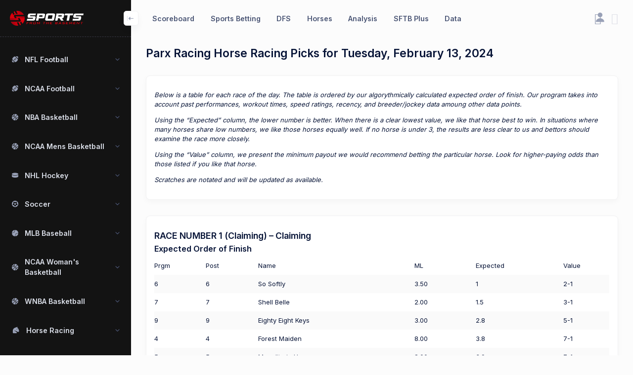

--- FILE ---
content_type: text/html; charset=UTF-8
request_url: https://www.sportsfromthebasement.com/2024/02/11/parx-racing-horse-racing-picks-for-tuesday-february-13-2024/
body_size: 18757
content:
<!doctype html>
<html lang="en">
	<!--begin::Head-->
	<head><base href=""/>
		<title>Sports From the Basement</title>
		<meta charset="utf-8" />
		<meta name="viewport" content="width=device-width, initial-scale=1">
		<link rel="shortcut icon" href="https://sftb-images.s3.amazonaws.com/wp-content/uploads/2018/08/25035014/cropped-Logo-Only-Big.png" />
		<!--begin::Fonts(mandatory for all pages)-->
		<link rel="stylesheet" href="https://fonts.googleapis.com/css?family=Inter:300,400,500,600,700" />
		<!--end::Fonts-->
		<!--begin::Vendor Stylesheets(used for this page only)-->
        <link href="https://www.sportsfromthebasement.com/wp-content/themes/sftb/assets/plugins/global/plugins.bundle.css" rel="stylesheet" type="text/css" />
		<!--end::Vendor Stylesheets-->
		<!--begin::Global Stylesheets Bundle(mandatory for all pages)-->
		<link href="https://www.sportsfromthebasement.com/wp-content/themes/sftb/assets/plugins/global/plugins.bundle.css" rel="stylesheet" type="text/css" />
		<link href="https://www.sportsfromthebasement.com/wp-content/themes/sftb/assets/css/style.bundle.css" rel="stylesheet" type="text/css" />
		<!--end::Global Stylesheets Bundle-->
		<script>// Frame-busting to prevent site from being loaded within a frame without permission (click-jacking) if (window.top != window.self) { window.top.location.replace(window.self.location.href); }</script>
		<title>Parx Racing Horse Racing Picks for Tuesday, February 13, 2024 - Sports from the Basement</title>
<meta name='robots' content='max-image-preview:large' />
	<style>img:is([sizes="auto" i], [sizes^="auto," i]) { contain-intrinsic-size: 3000px 1500px }</style>
	
<!-- This site is optimized with the Yoast SEO Premium plugin v9.2.1 - https://yoast.com/wordpress/plugins/seo/ -->
<link rel="canonical" href="https://www.sportsfromthebasement.com/2024/02/11/parx-racing-horse-racing-picks-for-tuesday-february-13-2024/" />
<meta property="og:locale" content="en_US" />
<meta property="og:type" content="article" />
<meta property="og:title" content="Parx Racing Horse Racing Picks for Tuesday, February 13, 2024 - Sports from the Basement" />
<meta property="og:description" content="Below is a table for each race of the day. The table is ordered by our algorythmically calculated expected order of finish. Our program takes into account past performances, workout times, speed ratings, recency, and breeder/jockey data amoung other data points. Using the &#8220;Expected&#8221; column, the lower number is better. When there is a clear&hellip; Continue reading Parx Racing Horse Racing Picks for Tuesday, February 13, 2024" />
<meta property="og:url" content="https://www.sportsfromthebasement.com/2024/02/11/parx-racing-horse-racing-picks-for-tuesday-february-13-2024/" />
<meta property="og:site_name" content="Sports from the Basement" />
<meta property="article:tag" content="Horses" />
<meta property="article:section" content="Uncategorized" />
<meta property="article:published_time" content="2024-02-11T08:01:06-06:00" />
<meta property="article:modified_time" content="2024-02-14T07:56:00-06:00" />
<meta property="og:updated_time" content="2024-02-14T07:56:00-06:00" />
<meta name="twitter:card" content="summary_large_image" />
<meta name="twitter:description" content="Below is a table for each race of the day. The table is ordered by our algorythmically calculated expected order of finish. Our program takes into account past performances, workout times, speed ratings, recency, and breeder/jockey data amoung other data points. Using the &#8220;Expected&#8221; column, the lower number is better. When there is a clear&hellip; Continue reading Parx Racing Horse Racing Picks for Tuesday, February 13, 2024" />
<meta name="twitter:title" content="Parx Racing Horse Racing Picks for Tuesday, February 13, 2024 - Sports from the Basement" />
<!-- / Yoast SEO Premium plugin. -->

<link rel='dns-prefetch' href='//www.googletagmanager.com' />
<link rel='dns-prefetch' href='//stats.wp.com' />
<link rel='dns-prefetch' href='//v0.wordpress.com' />
<link rel='dns-prefetch' href='//pagead2.googlesyndication.com' />
<link rel='preconnect' href='//i0.wp.com' />
<link rel='preconnect' href='//c0.wp.com' />
<link rel="alternate" type="application/rss+xml" title="Sports from the Basement &raquo; Feed" href="https://www.sportsfromthebasement.com/feed/" />
<link rel="alternate" type="application/rss+xml" title="Sports from the Basement &raquo; Comments Feed" href="https://www.sportsfromthebasement.com/comments/feed/" />
<link rel="alternate" type="application/rss+xml" title="Sports from the Basement &raquo; Parx Racing Horse Racing Picks for Tuesday, February 13, 2024 Comments Feed" href="https://www.sportsfromthebasement.com/2024/02/11/parx-racing-horse-racing-picks-for-tuesday-february-13-2024/feed/" />
		<!-- This site uses the Google Analytics by MonsterInsights plugin v9.9.0 - Using Analytics tracking - https://www.monsterinsights.com/ -->
							<script src="//www.googletagmanager.com/gtag/js?id=G-CPRDD9BEKD"  data-cfasync="false" data-wpfc-render="false" async></script>
			<script data-cfasync="false" data-wpfc-render="false">
				var mi_version = '9.9.0';
				var mi_track_user = true;
				var mi_no_track_reason = '';
								var MonsterInsightsDefaultLocations = {"page_location":"https:\/\/www.sportsfromthebasement.com\/2024\/02\/11\/parx-racing-horse-racing-picks-for-tuesday-february-13-2024\/"};
								if ( typeof MonsterInsightsPrivacyGuardFilter === 'function' ) {
					var MonsterInsightsLocations = (typeof MonsterInsightsExcludeQuery === 'object') ? MonsterInsightsPrivacyGuardFilter( MonsterInsightsExcludeQuery ) : MonsterInsightsPrivacyGuardFilter( MonsterInsightsDefaultLocations );
				} else {
					var MonsterInsightsLocations = (typeof MonsterInsightsExcludeQuery === 'object') ? MonsterInsightsExcludeQuery : MonsterInsightsDefaultLocations;
				}

								var disableStrs = [
										'ga-disable-G-CPRDD9BEKD',
									];

				/* Function to detect opted out users */
				function __gtagTrackerIsOptedOut() {
					for (var index = 0; index < disableStrs.length; index++) {
						if (document.cookie.indexOf(disableStrs[index] + '=true') > -1) {
							return true;
						}
					}

					return false;
				}

				/* Disable tracking if the opt-out cookie exists. */
				if (__gtagTrackerIsOptedOut()) {
					for (var index = 0; index < disableStrs.length; index++) {
						window[disableStrs[index]] = true;
					}
				}

				/* Opt-out function */
				function __gtagTrackerOptout() {
					for (var index = 0; index < disableStrs.length; index++) {
						document.cookie = disableStrs[index] + '=true; expires=Thu, 31 Dec 2099 23:59:59 UTC; path=/';
						window[disableStrs[index]] = true;
					}
				}

				if ('undefined' === typeof gaOptout) {
					function gaOptout() {
						__gtagTrackerOptout();
					}
				}
								window.dataLayer = window.dataLayer || [];

				window.MonsterInsightsDualTracker = {
					helpers: {},
					trackers: {},
				};
				if (mi_track_user) {
					function __gtagDataLayer() {
						dataLayer.push(arguments);
					}

					function __gtagTracker(type, name, parameters) {
						if (!parameters) {
							parameters = {};
						}

						if (parameters.send_to) {
							__gtagDataLayer.apply(null, arguments);
							return;
						}

						if (type === 'event') {
														parameters.send_to = monsterinsights_frontend.v4_id;
							var hookName = name;
							if (typeof parameters['event_category'] !== 'undefined') {
								hookName = parameters['event_category'] + ':' + name;
							}

							if (typeof MonsterInsightsDualTracker.trackers[hookName] !== 'undefined') {
								MonsterInsightsDualTracker.trackers[hookName](parameters);
							} else {
								__gtagDataLayer('event', name, parameters);
							}
							
						} else {
							__gtagDataLayer.apply(null, arguments);
						}
					}

					__gtagTracker('js', new Date());
					__gtagTracker('set', {
						'developer_id.dZGIzZG': true,
											});
					if ( MonsterInsightsLocations.page_location ) {
						__gtagTracker('set', MonsterInsightsLocations);
					}
										__gtagTracker('config', 'G-CPRDD9BEKD', {"forceSSL":"true"} );
										window.gtag = __gtagTracker;										(function () {
						/* https://developers.google.com/analytics/devguides/collection/analyticsjs/ */
						/* ga and __gaTracker compatibility shim. */
						var noopfn = function () {
							return null;
						};
						var newtracker = function () {
							return new Tracker();
						};
						var Tracker = function () {
							return null;
						};
						var p = Tracker.prototype;
						p.get = noopfn;
						p.set = noopfn;
						p.send = function () {
							var args = Array.prototype.slice.call(arguments);
							args.unshift('send');
							__gaTracker.apply(null, args);
						};
						var __gaTracker = function () {
							var len = arguments.length;
							if (len === 0) {
								return;
							}
							var f = arguments[len - 1];
							if (typeof f !== 'object' || f === null || typeof f.hitCallback !== 'function') {
								if ('send' === arguments[0]) {
									var hitConverted, hitObject = false, action;
									if ('event' === arguments[1]) {
										if ('undefined' !== typeof arguments[3]) {
											hitObject = {
												'eventAction': arguments[3],
												'eventCategory': arguments[2],
												'eventLabel': arguments[4],
												'value': arguments[5] ? arguments[5] : 1,
											}
										}
									}
									if ('pageview' === arguments[1]) {
										if ('undefined' !== typeof arguments[2]) {
											hitObject = {
												'eventAction': 'page_view',
												'page_path': arguments[2],
											}
										}
									}
									if (typeof arguments[2] === 'object') {
										hitObject = arguments[2];
									}
									if (typeof arguments[5] === 'object') {
										Object.assign(hitObject, arguments[5]);
									}
									if ('undefined' !== typeof arguments[1].hitType) {
										hitObject = arguments[1];
										if ('pageview' === hitObject.hitType) {
											hitObject.eventAction = 'page_view';
										}
									}
									if (hitObject) {
										action = 'timing' === arguments[1].hitType ? 'timing_complete' : hitObject.eventAction;
										hitConverted = mapArgs(hitObject);
										__gtagTracker('event', action, hitConverted);
									}
								}
								return;
							}

							function mapArgs(args) {
								var arg, hit = {};
								var gaMap = {
									'eventCategory': 'event_category',
									'eventAction': 'event_action',
									'eventLabel': 'event_label',
									'eventValue': 'event_value',
									'nonInteraction': 'non_interaction',
									'timingCategory': 'event_category',
									'timingVar': 'name',
									'timingValue': 'value',
									'timingLabel': 'event_label',
									'page': 'page_path',
									'location': 'page_location',
									'title': 'page_title',
									'referrer' : 'page_referrer',
								};
								for (arg in args) {
																		if (!(!args.hasOwnProperty(arg) || !gaMap.hasOwnProperty(arg))) {
										hit[gaMap[arg]] = args[arg];
									} else {
										hit[arg] = args[arg];
									}
								}
								return hit;
							}

							try {
								f.hitCallback();
							} catch (ex) {
							}
						};
						__gaTracker.create = newtracker;
						__gaTracker.getByName = newtracker;
						__gaTracker.getAll = function () {
							return [];
						};
						__gaTracker.remove = noopfn;
						__gaTracker.loaded = true;
						window['__gaTracker'] = __gaTracker;
					})();
									} else {
										console.log("");
					(function () {
						function __gtagTracker() {
							return null;
						}

						window['__gtagTracker'] = __gtagTracker;
						window['gtag'] = __gtagTracker;
					})();
									}
			</script>
			
							<!-- / Google Analytics by MonsterInsights -->
		<script>
window._wpemojiSettings = {"baseUrl":"https:\/\/s.w.org\/images\/core\/emoji\/16.0.1\/72x72\/","ext":".png","svgUrl":"https:\/\/s.w.org\/images\/core\/emoji\/16.0.1\/svg\/","svgExt":".svg","source":{"concatemoji":"https:\/\/www.sportsfromthebasement.com\/wp-includes\/js\/wp-emoji-release.min.js?ver=6.8.3"}};
/*! This file is auto-generated */
!function(s,n){var o,i,e;function c(e){try{var t={supportTests:e,timestamp:(new Date).valueOf()};sessionStorage.setItem(o,JSON.stringify(t))}catch(e){}}function p(e,t,n){e.clearRect(0,0,e.canvas.width,e.canvas.height),e.fillText(t,0,0);var t=new Uint32Array(e.getImageData(0,0,e.canvas.width,e.canvas.height).data),a=(e.clearRect(0,0,e.canvas.width,e.canvas.height),e.fillText(n,0,0),new Uint32Array(e.getImageData(0,0,e.canvas.width,e.canvas.height).data));return t.every(function(e,t){return e===a[t]})}function u(e,t){e.clearRect(0,0,e.canvas.width,e.canvas.height),e.fillText(t,0,0);for(var n=e.getImageData(16,16,1,1),a=0;a<n.data.length;a++)if(0!==n.data[a])return!1;return!0}function f(e,t,n,a){switch(t){case"flag":return n(e,"\ud83c\udff3\ufe0f\u200d\u26a7\ufe0f","\ud83c\udff3\ufe0f\u200b\u26a7\ufe0f")?!1:!n(e,"\ud83c\udde8\ud83c\uddf6","\ud83c\udde8\u200b\ud83c\uddf6")&&!n(e,"\ud83c\udff4\udb40\udc67\udb40\udc62\udb40\udc65\udb40\udc6e\udb40\udc67\udb40\udc7f","\ud83c\udff4\u200b\udb40\udc67\u200b\udb40\udc62\u200b\udb40\udc65\u200b\udb40\udc6e\u200b\udb40\udc67\u200b\udb40\udc7f");case"emoji":return!a(e,"\ud83e\udedf")}return!1}function g(e,t,n,a){var r="undefined"!=typeof WorkerGlobalScope&&self instanceof WorkerGlobalScope?new OffscreenCanvas(300,150):s.createElement("canvas"),o=r.getContext("2d",{willReadFrequently:!0}),i=(o.textBaseline="top",o.font="600 32px Arial",{});return e.forEach(function(e){i[e]=t(o,e,n,a)}),i}function t(e){var t=s.createElement("script");t.src=e,t.defer=!0,s.head.appendChild(t)}"undefined"!=typeof Promise&&(o="wpEmojiSettingsSupports",i=["flag","emoji"],n.supports={everything:!0,everythingExceptFlag:!0},e=new Promise(function(e){s.addEventListener("DOMContentLoaded",e,{once:!0})}),new Promise(function(t){var n=function(){try{var e=JSON.parse(sessionStorage.getItem(o));if("object"==typeof e&&"number"==typeof e.timestamp&&(new Date).valueOf()<e.timestamp+604800&&"object"==typeof e.supportTests)return e.supportTests}catch(e){}return null}();if(!n){if("undefined"!=typeof Worker&&"undefined"!=typeof OffscreenCanvas&&"undefined"!=typeof URL&&URL.createObjectURL&&"undefined"!=typeof Blob)try{var e="postMessage("+g.toString()+"("+[JSON.stringify(i),f.toString(),p.toString(),u.toString()].join(",")+"));",a=new Blob([e],{type:"text/javascript"}),r=new Worker(URL.createObjectURL(a),{name:"wpTestEmojiSupports"});return void(r.onmessage=function(e){c(n=e.data),r.terminate(),t(n)})}catch(e){}c(n=g(i,f,p,u))}t(n)}).then(function(e){for(var t in e)n.supports[t]=e[t],n.supports.everything=n.supports.everything&&n.supports[t],"flag"!==t&&(n.supports.everythingExceptFlag=n.supports.everythingExceptFlag&&n.supports[t]);n.supports.everythingExceptFlag=n.supports.everythingExceptFlag&&!n.supports.flag,n.DOMReady=!1,n.readyCallback=function(){n.DOMReady=!0}}).then(function(){return e}).then(function(){var e;n.supports.everything||(n.readyCallback(),(e=n.source||{}).concatemoji?t(e.concatemoji):e.wpemoji&&e.twemoji&&(t(e.twemoji),t(e.wpemoji)))}))}((window,document),window._wpemojiSettings);
</script>
<style id='wp-emoji-styles-inline-css'>

	img.wp-smiley, img.emoji {
		display: inline !important;
		border: none !important;
		box-shadow: none !important;
		height: 1em !important;
		width: 1em !important;
		margin: 0 0.07em !important;
		vertical-align: -0.1em !important;
		background: none !important;
		padding: 0 !important;
	}
</style>
<link rel='stylesheet' id='wp-block-library-css' href='https://c0.wp.com/c/6.8.3/wp-includes/css/dist/block-library/style.min.css' media='all' />
<style id='wp-block-library-theme-inline-css'>
.wp-block-audio :where(figcaption){color:#555;font-size:13px;text-align:center}.is-dark-theme .wp-block-audio :where(figcaption){color:#ffffffa6}.wp-block-audio{margin:0 0 1em}.wp-block-code{border:1px solid #ccc;border-radius:4px;font-family:Menlo,Consolas,monaco,monospace;padding:.8em 1em}.wp-block-embed :where(figcaption){color:#555;font-size:13px;text-align:center}.is-dark-theme .wp-block-embed :where(figcaption){color:#ffffffa6}.wp-block-embed{margin:0 0 1em}.blocks-gallery-caption{color:#555;font-size:13px;text-align:center}.is-dark-theme .blocks-gallery-caption{color:#ffffffa6}:root :where(.wp-block-image figcaption){color:#555;font-size:13px;text-align:center}.is-dark-theme :root :where(.wp-block-image figcaption){color:#ffffffa6}.wp-block-image{margin:0 0 1em}.wp-block-pullquote{border-bottom:4px solid;border-top:4px solid;color:currentColor;margin-bottom:1.75em}.wp-block-pullquote cite,.wp-block-pullquote footer,.wp-block-pullquote__citation{color:currentColor;font-size:.8125em;font-style:normal;text-transform:uppercase}.wp-block-quote{border-left:.25em solid;margin:0 0 1.75em;padding-left:1em}.wp-block-quote cite,.wp-block-quote footer{color:currentColor;font-size:.8125em;font-style:normal;position:relative}.wp-block-quote:where(.has-text-align-right){border-left:none;border-right:.25em solid;padding-left:0;padding-right:1em}.wp-block-quote:where(.has-text-align-center){border:none;padding-left:0}.wp-block-quote.is-large,.wp-block-quote.is-style-large,.wp-block-quote:where(.is-style-plain){border:none}.wp-block-search .wp-block-search__label{font-weight:700}.wp-block-search__button{border:1px solid #ccc;padding:.375em .625em}:where(.wp-block-group.has-background){padding:1.25em 2.375em}.wp-block-separator.has-css-opacity{opacity:.4}.wp-block-separator{border:none;border-bottom:2px solid;margin-left:auto;margin-right:auto}.wp-block-separator.has-alpha-channel-opacity{opacity:1}.wp-block-separator:not(.is-style-wide):not(.is-style-dots){width:100px}.wp-block-separator.has-background:not(.is-style-dots){border-bottom:none;height:1px}.wp-block-separator.has-background:not(.is-style-wide):not(.is-style-dots){height:2px}.wp-block-table{margin:0 0 1em}.wp-block-table td,.wp-block-table th{word-break:normal}.wp-block-table :where(figcaption){color:#555;font-size:13px;text-align:center}.is-dark-theme .wp-block-table :where(figcaption){color:#ffffffa6}.wp-block-video :where(figcaption){color:#555;font-size:13px;text-align:center}.is-dark-theme .wp-block-video :where(figcaption){color:#ffffffa6}.wp-block-video{margin:0 0 1em}:root :where(.wp-block-template-part.has-background){margin-bottom:0;margin-top:0;padding:1.25em 2.375em}
</style>
<style id='classic-theme-styles-inline-css'>
/*! This file is auto-generated */
.wp-block-button__link{color:#fff;background-color:#32373c;border-radius:9999px;box-shadow:none;text-decoration:none;padding:calc(.667em + 2px) calc(1.333em + 2px);font-size:1.125em}.wp-block-file__button{background:#32373c;color:#fff;text-decoration:none}
</style>
<link rel='stylesheet' id='mediaelement-css' href='https://c0.wp.com/c/6.8.3/wp-includes/js/mediaelement/mediaelementplayer-legacy.min.css' media='all' />
<link rel='stylesheet' id='wp-mediaelement-css' href='https://c0.wp.com/c/6.8.3/wp-includes/js/mediaelement/wp-mediaelement.min.css' media='all' />
<style id='jetpack-sharing-buttons-style-inline-css'>
.jetpack-sharing-buttons__services-list{display:flex;flex-direction:row;flex-wrap:wrap;gap:0;list-style-type:none;margin:5px;padding:0}.jetpack-sharing-buttons__services-list.has-small-icon-size{font-size:12px}.jetpack-sharing-buttons__services-list.has-normal-icon-size{font-size:16px}.jetpack-sharing-buttons__services-list.has-large-icon-size{font-size:24px}.jetpack-sharing-buttons__services-list.has-huge-icon-size{font-size:36px}@media print{.jetpack-sharing-buttons__services-list{display:none!important}}.editor-styles-wrapper .wp-block-jetpack-sharing-buttons{gap:0;padding-inline-start:0}ul.jetpack-sharing-buttons__services-list.has-background{padding:1.25em 2.375em}
</style>
<style id='global-styles-inline-css'>
:root{--wp--preset--aspect-ratio--square: 1;--wp--preset--aspect-ratio--4-3: 4/3;--wp--preset--aspect-ratio--3-4: 3/4;--wp--preset--aspect-ratio--3-2: 3/2;--wp--preset--aspect-ratio--2-3: 2/3;--wp--preset--aspect-ratio--16-9: 16/9;--wp--preset--aspect-ratio--9-16: 9/16;--wp--preset--color--black: #000000;--wp--preset--color--cyan-bluish-gray: #abb8c3;--wp--preset--color--white: #FFFFFF;--wp--preset--color--pale-pink: #f78da7;--wp--preset--color--vivid-red: #cf2e2e;--wp--preset--color--luminous-vivid-orange: #ff6900;--wp--preset--color--luminous-vivid-amber: #fcb900;--wp--preset--color--light-green-cyan: #7bdcb5;--wp--preset--color--vivid-green-cyan: #00d084;--wp--preset--color--pale-cyan-blue: #8ed1fc;--wp--preset--color--vivid-cyan-blue: #0693e3;--wp--preset--color--vivid-purple: #9b51e0;--wp--preset--color--dark-gray: #28303D;--wp--preset--color--gray: #39414D;--wp--preset--color--green: #D1E4DD;--wp--preset--color--blue: #D1DFE4;--wp--preset--color--purple: #D1D1E4;--wp--preset--color--red: #E4D1D1;--wp--preset--color--orange: #E4DAD1;--wp--preset--color--yellow: #EEEADD;--wp--preset--gradient--vivid-cyan-blue-to-vivid-purple: linear-gradient(135deg,rgba(6,147,227,1) 0%,rgb(155,81,224) 100%);--wp--preset--gradient--light-green-cyan-to-vivid-green-cyan: linear-gradient(135deg,rgb(122,220,180) 0%,rgb(0,208,130) 100%);--wp--preset--gradient--luminous-vivid-amber-to-luminous-vivid-orange: linear-gradient(135deg,rgba(252,185,0,1) 0%,rgba(255,105,0,1) 100%);--wp--preset--gradient--luminous-vivid-orange-to-vivid-red: linear-gradient(135deg,rgba(255,105,0,1) 0%,rgb(207,46,46) 100%);--wp--preset--gradient--very-light-gray-to-cyan-bluish-gray: linear-gradient(135deg,rgb(238,238,238) 0%,rgb(169,184,195) 100%);--wp--preset--gradient--cool-to-warm-spectrum: linear-gradient(135deg,rgb(74,234,220) 0%,rgb(151,120,209) 20%,rgb(207,42,186) 40%,rgb(238,44,130) 60%,rgb(251,105,98) 80%,rgb(254,248,76) 100%);--wp--preset--gradient--blush-light-purple: linear-gradient(135deg,rgb(255,206,236) 0%,rgb(152,150,240) 100%);--wp--preset--gradient--blush-bordeaux: linear-gradient(135deg,rgb(254,205,165) 0%,rgb(254,45,45) 50%,rgb(107,0,62) 100%);--wp--preset--gradient--luminous-dusk: linear-gradient(135deg,rgb(255,203,112) 0%,rgb(199,81,192) 50%,rgb(65,88,208) 100%);--wp--preset--gradient--pale-ocean: linear-gradient(135deg,rgb(255,245,203) 0%,rgb(182,227,212) 50%,rgb(51,167,181) 100%);--wp--preset--gradient--electric-grass: linear-gradient(135deg,rgb(202,248,128) 0%,rgb(113,206,126) 100%);--wp--preset--gradient--midnight: linear-gradient(135deg,rgb(2,3,129) 0%,rgb(40,116,252) 100%);--wp--preset--gradient--purple-to-yellow: linear-gradient(160deg, #D1D1E4 0%, #EEEADD 100%);--wp--preset--gradient--yellow-to-purple: linear-gradient(160deg, #EEEADD 0%, #D1D1E4 100%);--wp--preset--gradient--green-to-yellow: linear-gradient(160deg, #D1E4DD 0%, #EEEADD 100%);--wp--preset--gradient--yellow-to-green: linear-gradient(160deg, #EEEADD 0%, #D1E4DD 100%);--wp--preset--gradient--red-to-yellow: linear-gradient(160deg, #E4D1D1 0%, #EEEADD 100%);--wp--preset--gradient--yellow-to-red: linear-gradient(160deg, #EEEADD 0%, #E4D1D1 100%);--wp--preset--gradient--purple-to-red: linear-gradient(160deg, #D1D1E4 0%, #E4D1D1 100%);--wp--preset--gradient--red-to-purple: linear-gradient(160deg, #E4D1D1 0%, #D1D1E4 100%);--wp--preset--font-size--small: 18px;--wp--preset--font-size--medium: 20px;--wp--preset--font-size--large: 24px;--wp--preset--font-size--x-large: 42px;--wp--preset--font-size--extra-small: 16px;--wp--preset--font-size--normal: 20px;--wp--preset--font-size--extra-large: 40px;--wp--preset--font-size--huge: 96px;--wp--preset--font-size--gigantic: 144px;--wp--preset--spacing--20: 0.44rem;--wp--preset--spacing--30: 0.67rem;--wp--preset--spacing--40: 1rem;--wp--preset--spacing--50: 1.5rem;--wp--preset--spacing--60: 2.25rem;--wp--preset--spacing--70: 3.38rem;--wp--preset--spacing--80: 5.06rem;--wp--preset--shadow--natural: 6px 6px 9px rgba(0, 0, 0, 0.2);--wp--preset--shadow--deep: 12px 12px 50px rgba(0, 0, 0, 0.4);--wp--preset--shadow--sharp: 6px 6px 0px rgba(0, 0, 0, 0.2);--wp--preset--shadow--outlined: 6px 6px 0px -3px rgba(255, 255, 255, 1), 6px 6px rgba(0, 0, 0, 1);--wp--preset--shadow--crisp: 6px 6px 0px rgba(0, 0, 0, 1);}:where(.is-layout-flex){gap: 0.5em;}:where(.is-layout-grid){gap: 0.5em;}body .is-layout-flex{display: flex;}.is-layout-flex{flex-wrap: wrap;align-items: center;}.is-layout-flex > :is(*, div){margin: 0;}body .is-layout-grid{display: grid;}.is-layout-grid > :is(*, div){margin: 0;}:where(.wp-block-columns.is-layout-flex){gap: 2em;}:where(.wp-block-columns.is-layout-grid){gap: 2em;}:where(.wp-block-post-template.is-layout-flex){gap: 1.25em;}:where(.wp-block-post-template.is-layout-grid){gap: 1.25em;}.has-black-color{color: var(--wp--preset--color--black) !important;}.has-cyan-bluish-gray-color{color: var(--wp--preset--color--cyan-bluish-gray) !important;}.has-white-color{color: var(--wp--preset--color--white) !important;}.has-pale-pink-color{color: var(--wp--preset--color--pale-pink) !important;}.has-vivid-red-color{color: var(--wp--preset--color--vivid-red) !important;}.has-luminous-vivid-orange-color{color: var(--wp--preset--color--luminous-vivid-orange) !important;}.has-luminous-vivid-amber-color{color: var(--wp--preset--color--luminous-vivid-amber) !important;}.has-light-green-cyan-color{color: var(--wp--preset--color--light-green-cyan) !important;}.has-vivid-green-cyan-color{color: var(--wp--preset--color--vivid-green-cyan) !important;}.has-pale-cyan-blue-color{color: var(--wp--preset--color--pale-cyan-blue) !important;}.has-vivid-cyan-blue-color{color: var(--wp--preset--color--vivid-cyan-blue) !important;}.has-vivid-purple-color{color: var(--wp--preset--color--vivid-purple) !important;}.has-black-background-color{background-color: var(--wp--preset--color--black) !important;}.has-cyan-bluish-gray-background-color{background-color: var(--wp--preset--color--cyan-bluish-gray) !important;}.has-white-background-color{background-color: var(--wp--preset--color--white) !important;}.has-pale-pink-background-color{background-color: var(--wp--preset--color--pale-pink) !important;}.has-vivid-red-background-color{background-color: var(--wp--preset--color--vivid-red) !important;}.has-luminous-vivid-orange-background-color{background-color: var(--wp--preset--color--luminous-vivid-orange) !important;}.has-luminous-vivid-amber-background-color{background-color: var(--wp--preset--color--luminous-vivid-amber) !important;}.has-light-green-cyan-background-color{background-color: var(--wp--preset--color--light-green-cyan) !important;}.has-vivid-green-cyan-background-color{background-color: var(--wp--preset--color--vivid-green-cyan) !important;}.has-pale-cyan-blue-background-color{background-color: var(--wp--preset--color--pale-cyan-blue) !important;}.has-vivid-cyan-blue-background-color{background-color: var(--wp--preset--color--vivid-cyan-blue) !important;}.has-vivid-purple-background-color{background-color: var(--wp--preset--color--vivid-purple) !important;}.has-black-border-color{border-color: var(--wp--preset--color--black) !important;}.has-cyan-bluish-gray-border-color{border-color: var(--wp--preset--color--cyan-bluish-gray) !important;}.has-white-border-color{border-color: var(--wp--preset--color--white) !important;}.has-pale-pink-border-color{border-color: var(--wp--preset--color--pale-pink) !important;}.has-vivid-red-border-color{border-color: var(--wp--preset--color--vivid-red) !important;}.has-luminous-vivid-orange-border-color{border-color: var(--wp--preset--color--luminous-vivid-orange) !important;}.has-luminous-vivid-amber-border-color{border-color: var(--wp--preset--color--luminous-vivid-amber) !important;}.has-light-green-cyan-border-color{border-color: var(--wp--preset--color--light-green-cyan) !important;}.has-vivid-green-cyan-border-color{border-color: var(--wp--preset--color--vivid-green-cyan) !important;}.has-pale-cyan-blue-border-color{border-color: var(--wp--preset--color--pale-cyan-blue) !important;}.has-vivid-cyan-blue-border-color{border-color: var(--wp--preset--color--vivid-cyan-blue) !important;}.has-vivid-purple-border-color{border-color: var(--wp--preset--color--vivid-purple) !important;}.has-vivid-cyan-blue-to-vivid-purple-gradient-background{background: var(--wp--preset--gradient--vivid-cyan-blue-to-vivid-purple) !important;}.has-light-green-cyan-to-vivid-green-cyan-gradient-background{background: var(--wp--preset--gradient--light-green-cyan-to-vivid-green-cyan) !important;}.has-luminous-vivid-amber-to-luminous-vivid-orange-gradient-background{background: var(--wp--preset--gradient--luminous-vivid-amber-to-luminous-vivid-orange) !important;}.has-luminous-vivid-orange-to-vivid-red-gradient-background{background: var(--wp--preset--gradient--luminous-vivid-orange-to-vivid-red) !important;}.has-very-light-gray-to-cyan-bluish-gray-gradient-background{background: var(--wp--preset--gradient--very-light-gray-to-cyan-bluish-gray) !important;}.has-cool-to-warm-spectrum-gradient-background{background: var(--wp--preset--gradient--cool-to-warm-spectrum) !important;}.has-blush-light-purple-gradient-background{background: var(--wp--preset--gradient--blush-light-purple) !important;}.has-blush-bordeaux-gradient-background{background: var(--wp--preset--gradient--blush-bordeaux) !important;}.has-luminous-dusk-gradient-background{background: var(--wp--preset--gradient--luminous-dusk) !important;}.has-pale-ocean-gradient-background{background: var(--wp--preset--gradient--pale-ocean) !important;}.has-electric-grass-gradient-background{background: var(--wp--preset--gradient--electric-grass) !important;}.has-midnight-gradient-background{background: var(--wp--preset--gradient--midnight) !important;}.has-small-font-size{font-size: var(--wp--preset--font-size--small) !important;}.has-medium-font-size{font-size: var(--wp--preset--font-size--medium) !important;}.has-large-font-size{font-size: var(--wp--preset--font-size--large) !important;}.has-x-large-font-size{font-size: var(--wp--preset--font-size--x-large) !important;}
:where(.wp-block-post-template.is-layout-flex){gap: 1.25em;}:where(.wp-block-post-template.is-layout-grid){gap: 1.25em;}
:where(.wp-block-columns.is-layout-flex){gap: 2em;}:where(.wp-block-columns.is-layout-grid){gap: 2em;}
:root :where(.wp-block-pullquote){font-size: 1.5em;line-height: 1.6;}
</style>
<link rel='stylesheet' id='contact-form-7-css' href='https://www.sportsfromthebasement.com/wp-content/plugins/contact-form-7/includes/css/styles.css?ver=6.1.3' media='all' />
<link rel='stylesheet' id='pmpro_frontend_base-css' href='https://www.sportsfromthebasement.com/wp-content/plugins/paid-memberships-pro/css/frontend/base.css?ver=3.6' media='all' />
<link rel='stylesheet' id='pmpro_frontend_variation_1-css' href='https://www.sportsfromthebasement.com/wp-content/plugins/paid-memberships-pro/css/frontend/variation_1.css?ver=3.6' media='all' />
<link rel='stylesheet' id='theme-my-login-css' href='https://www.sportsfromthebasement.com/wp-content/plugins/theme-my-login/assets/styles/theme-my-login.min.css?ver=7.1.14' media='all' />
<link rel='stylesheet' id='twenty-twenty-one-style-css' href='https://www.sportsfromthebasement.com/wp-content/themes/sftb/style.css?ver=1.8' media='all' />
<link rel='stylesheet' id='twenty-twenty-one-print-style-css' href='https://www.sportsfromthebasement.com/wp-content/themes/sftb/assets/css/print.css?ver=1.8' media='print' />
<script src="https://c0.wp.com/c/6.8.3/wp-includes/js/jquery/jquery.min.js" id="jquery-core-js"></script>
<script src="https://c0.wp.com/c/6.8.3/wp-includes/js/jquery/jquery-migrate.min.js" id="jquery-migrate-js"></script>
<script src="https://c0.wp.com/c/6.8.3/wp-includes/js/dist/vendor/moment.min.js" id="moment-js"></script>
<script id="moment-js-after">
moment.updateLocale( 'en_US', {"months":["January","February","March","April","May","June","July","August","September","October","November","December"],"monthsShort":["Jan","Feb","Mar","Apr","May","Jun","Jul","Aug","Sep","Oct","Nov","Dec"],"weekdays":["Sunday","Monday","Tuesday","Wednesday","Thursday","Friday","Saturday"],"weekdaysShort":["Sun","Mon","Tue","Wed","Thu","Fri","Sat"],"week":{"dow":1},"longDateFormat":{"LT":"g:i a","LTS":null,"L":null,"LL":"F j, Y","LLL":"F j, Y g:i a","LLLL":null}} );
</script>
<script src="https://www.sportsfromthebasement.com/wp-content/plugins/sftb-2022/include/bootstrap-datepicker.js?cachekill=1762500824&amp;ver=6.8.3" id="datepicker-js"></script>
<script src="https://www.sportsfromthebasement.com/wp-content/plugins/sftb-2022/js/sftb_plus_bets.js?cachekill=1762500824&amp;ver=6.8.3" id="sftb_plus_bets-js-js"></script>
<script src="https://www.sportsfromthebasement.com/wp-content/plugins/sftb-2022/js/sftb_plus_dfs.js?cachekill=1762500824&amp;ver=6.8.3" id="sftb_plus_dfs-js-js"></script>
<script src="https://www.sportsfromthebasement.com/wp-content/plugins/sftb-2022/js/sftb_plus_horses.js?cachekill=1762500824&amp;ver=6.8.3" id="sftb_plus_horses-js-js"></script>
<script src="https://www.sportsfromthebasement.com/wp-content/plugins/sftb-2022/js/scoreboard.js?cachekill=1762500824&amp;ver=6.8.3" id="scoreboard-js-js"></script>
<script src="https://www.sportsfromthebasement.com/wp-content/plugins/sftb-2022/js/analysis.js?cachekill=1762500824&amp;ver=6.8.3" id="analysis-js-js"></script>
<script src="https://www.sportsfromthebasement.com/wp-content/plugins/google-analytics-for-wordpress/assets/js/frontend-gtag.min.js?ver=9.9.0" id="monsterinsights-frontend-script-js" async data-wp-strategy="async"></script>
<script data-cfasync="false" data-wpfc-render="false" id='monsterinsights-frontend-script-js-extra'>var monsterinsights_frontend = {"js_events_tracking":"true","download_extensions":"doc,pdf,ppt,zip,xls,docx,pptx,xlsx","inbound_paths":"[]","home_url":"https:\/\/www.sportsfromthebasement.com","hash_tracking":"false","v4_id":"G-CPRDD9BEKD"};</script>

<!-- Google tag (gtag.js) snippet added by Site Kit -->
<!-- Google Analytics snippet added by Site Kit -->
<script src="https://www.googletagmanager.com/gtag/js?id=GT-TQT9W58" id="google_gtagjs-js" async></script>
<script id="google_gtagjs-js-after">
window.dataLayer = window.dataLayer || [];function gtag(){dataLayer.push(arguments);}
gtag("set","linker",{"domains":["www.sportsfromthebasement.com"]});
gtag("js", new Date());
gtag("set", "developer_id.dZTNiMT", true);
gtag("config", "GT-TQT9W58");
</script>
<link rel="https://api.w.org/" href="https://www.sportsfromthebasement.com/wp-json/" /><link rel="alternate" title="JSON" type="application/json" href="https://www.sportsfromthebasement.com/wp-json/wp/v2/posts/748982" /><link rel="EditURI" type="application/rsd+xml" title="RSD" href="https://www.sportsfromthebasement.com/xmlrpc.php?rsd" />
<meta name="generator" content="WordPress 6.8.3" />
<link rel='shortlink' href='https://wp.me/p1GQ1p-38Qm' />
<link rel="alternate" title="oEmbed (JSON)" type="application/json+oembed" href="https://www.sportsfromthebasement.com/wp-json/oembed/1.0/embed?url=https%3A%2F%2Fwww.sportsfromthebasement.com%2F2024%2F02%2F11%2Fparx-racing-horse-racing-picks-for-tuesday-february-13-2024%2F" />
<link rel="alternate" title="oEmbed (XML)" type="text/xml+oembed" href="https://www.sportsfromthebasement.com/wp-json/oembed/1.0/embed?url=https%3A%2F%2Fwww.sportsfromthebasement.com%2F2024%2F02%2F11%2Fparx-racing-horse-racing-picks-for-tuesday-february-13-2024%2F&#038;format=xml" />
        <style>
        .getty.aligncenter {
            text-align: center;
        }
        .getty.alignleft {
            float: none;
            margin-right: 0;
        }
        .getty.alignleft > div {
            float: left;
            margin-right: 5px;
        }
        .getty.alignright {
            float: none;
            margin-left: 0;
        }
        .getty.alignright > div {
            float: right;
            margin-left: 5px;
        }
        </style>
        <meta name="generator" content="Site Kit by Google 1.165.0" /><style id="pmpro_colors">:root {
	--pmpro--color--base: #ffffff;
	--pmpro--color--contrast: #222222;
	--pmpro--color--accent: #0c3d54;
	--pmpro--color--accent--variation: hsl( 199,75%,28.5% );
	--pmpro--color--border--variation: hsl( 0,0%,91% );
}</style>	<style>img#wpstats{display:none}</style>
		<link rel="pingback" href="https://www.sportsfromthebasement.com/xmlrpc.php">
<!-- Google AdSense meta tags added by Site Kit -->
<meta name="google-adsense-platform-account" content="ca-host-pub-2644536267352236">
<meta name="google-adsense-platform-domain" content="sitekit.withgoogle.com">
<!-- End Google AdSense meta tags added by Site Kit -->
<meta name="generator" content="Powered by WPBakery Page Builder - drag and drop page builder for WordPress."/>
<link rel="amphtml" href="https://www.sportsfromthebasement.com/2024/02/11/parx-racing-horse-racing-picks-for-tuesday-february-13-2024/amp/">
<!-- Google AdSense snippet added by Site Kit -->
<script async src="https://pagead2.googlesyndication.com/pagead/js/adsbygoogle.js?client=ca-pub-5248705709523359&amp;host=ca-host-pub-2644536267352236" crossorigin="anonymous"></script>

<!-- End Google AdSense snippet added by Site Kit -->
<meta name="generator" content="Powered by Slider Revolution 6.6.10 - responsive, Mobile-Friendly Slider Plugin for WordPress with comfortable drag and drop interface." />
<link rel="icon" href="https://i0.wp.com/sftb-images.s3.amazonaws.com/wp-content/uploads/2018/08/25035014/cropped-Logo-Only-Big.png?fit=32%2C32&#038;ssl=1" sizes="32x32" />
<link rel="icon" href="https://i0.wp.com/sftb-images.s3.amazonaws.com/wp-content/uploads/2018/08/25035014/cropped-Logo-Only-Big.png?fit=192%2C192&#038;ssl=1" sizes="192x192" />
<link rel="apple-touch-icon" href="https://i0.wp.com/sftb-images.s3.amazonaws.com/wp-content/uploads/2018/08/25035014/cropped-Logo-Only-Big.png?fit=180%2C180&#038;ssl=1" />
<meta name="msapplication-TileImage" content="https://i0.wp.com/sftb-images.s3.amazonaws.com/wp-content/uploads/2018/08/25035014/cropped-Logo-Only-Big.png?fit=270%2C270&#038;ssl=1" />
<script>function setREVStartSize(e){
			//window.requestAnimationFrame(function() {
				window.RSIW = window.RSIW===undefined ? window.innerWidth : window.RSIW;
				window.RSIH = window.RSIH===undefined ? window.innerHeight : window.RSIH;
				try {
					var pw = document.getElementById(e.c).parentNode.offsetWidth,
						newh;
					pw = pw===0 || isNaN(pw) || (e.l=="fullwidth" || e.layout=="fullwidth") ? window.RSIW : pw;
					e.tabw = e.tabw===undefined ? 0 : parseInt(e.tabw);
					e.thumbw = e.thumbw===undefined ? 0 : parseInt(e.thumbw);
					e.tabh = e.tabh===undefined ? 0 : parseInt(e.tabh);
					e.thumbh = e.thumbh===undefined ? 0 : parseInt(e.thumbh);
					e.tabhide = e.tabhide===undefined ? 0 : parseInt(e.tabhide);
					e.thumbhide = e.thumbhide===undefined ? 0 : parseInt(e.thumbhide);
					e.mh = e.mh===undefined || e.mh=="" || e.mh==="auto" ? 0 : parseInt(e.mh,0);
					if(e.layout==="fullscreen" || e.l==="fullscreen")
						newh = Math.max(e.mh,window.RSIH);
					else{
						e.gw = Array.isArray(e.gw) ? e.gw : [e.gw];
						for (var i in e.rl) if (e.gw[i]===undefined || e.gw[i]===0) e.gw[i] = e.gw[i-1];
						e.gh = e.el===undefined || e.el==="" || (Array.isArray(e.el) && e.el.length==0)? e.gh : e.el;
						e.gh = Array.isArray(e.gh) ? e.gh : [e.gh];
						for (var i in e.rl) if (e.gh[i]===undefined || e.gh[i]===0) e.gh[i] = e.gh[i-1];
											
						var nl = new Array(e.rl.length),
							ix = 0,
							sl;
						e.tabw = e.tabhide>=pw ? 0 : e.tabw;
						e.thumbw = e.thumbhide>=pw ? 0 : e.thumbw;
						e.tabh = e.tabhide>=pw ? 0 : e.tabh;
						e.thumbh = e.thumbhide>=pw ? 0 : e.thumbh;
						for (var i in e.rl) nl[i] = e.rl[i]<window.RSIW ? 0 : e.rl[i];
						sl = nl[0];
						for (var i in nl) if (sl>nl[i] && nl[i]>0) { sl = nl[i]; ix=i;}
						var m = pw>(e.gw[ix]+e.tabw+e.thumbw) ? 1 : (pw-(e.tabw+e.thumbw)) / (e.gw[ix]);
						newh =  (e.gh[ix] * m) + (e.tabh + e.thumbh);
					}
					var el = document.getElementById(e.c);
					if (el!==null && el) el.style.height = newh+"px";
					el = document.getElementById(e.c+"_wrapper");
					if (el!==null && el) {
						el.style.height = newh+"px";
						el.style.display = "block";
					}
				} catch(e){
					console.log("Failure at Presize of Slider:" + e)
				}
			//});
		  };</script>
<noscript><style> .wpb_animate_when_almost_visible { opacity: 1; }</style></noscript>	</head>
	<!--end::Head-->
	<!--begin::Body-->
	<body id="kt_app_body" data-kt-app-layout="dark-sidebar" data-kt-app-header-fixed="true" data-kt-app-sidebar-enabled="true" data-kt-app-sidebar-fixed="true" data-kt-app-sidebar-hoverable="true" data-kt-app-sidebar-push-header="true" data-kt-app-sidebar-push-toolbar="true" data-kt-app-sidebar-push-footer="true" data-kt-app-toolbar-enabled="true" class="app-default">
		<!--begin::Theme mode setup on page load-->
		<script>var defaultThemeMode = "light"; var themeMode; if ( document.documentElement ) { if ( document.documentElement.hasAttribute("data-bs-theme-mode")) { themeMode = document.documentElement.getAttribute("data-bs-theme-mode"); } else { if ( localStorage.getItem("data-bs-theme") !== null ) { themeMode = localStorage.getItem("data-bs-theme"); } else { themeMode = defaultThemeMode; } } if (themeMode === "system") { themeMode = window.matchMedia("(prefers-color-scheme: dark)").matches ? "dark" : "light"; } document.documentElement.setAttribute("data-bs-theme", themeMode); }</script>
		<!--end::Theme mode setup on page load-->
		<!--begin::App-->
		<div class="d-flex flex-column flex-root app-root" id="kt_app_root">
			<!--begin::Page-->
			<div class="app-page flex-column flex-column-fluid" id="kt_app_page">
				<!--begin::Header-->
				<div id="kt_app_header" class="app-header" data-kt-sticky="true" data-kt-sticky-activate="{default: true, lg: true}" data-kt-sticky-name="app-header-minimize" data-kt-sticky-offset="{default: '200px', lg: '0'}" data-kt-sticky-animation="false">
					<!--begin::Header container-->
					<div class="app-container container-fluid d-flex align-items-stretch justify-content-between" id="kt_app_header_container">
						<!--begin::Sidebar mobile toggle-->
						<div class="d-flex align-items-center d-lg-none ms-n3 me-1 me-md-2" title="Show sidebar menu">
							<div class="btn btn-icon btn-active-color-primary w-35px h-35px" id="kt_app_sidebar_mobile_toggle">
								<i class="ki-duotone ki-abstract-14 fs-2 fs-md-1">
									<span class="path1"></span>
									<span class="path2"></span>
								</i>
							</div>
						</div>
						<!--end::Sidebar mobile toggle-->
						<!--begin::Mobile logo-->
						<div class="d-flex align-items-center flex-grow-1 flex-lg-grow-0">
							<a href="/" class="d-lg-none">
								<img alt="Logo" src="https://sftb-images.s3.amazonaws.com/wp-content/uploads/2018/08/25035014/cropped-Logo-Only-Big.png" class="h-30px" />
							</a>
						</div>
						<!--end::Mobile logo-->
						<!--begin::Header wrapper-->
						<div class="d-flex align-items-stretch justify-content-between flex-lg-grow-1" id="kt_app_header_wrapper">
							<!--begin::Menu wrapper-->
							<div class="app-header-menu app-header-mobile-drawer align-items-stretch" data-kt-drawer="true" data-kt-drawer-name="app-header-menu" data-kt-drawer-activate="{default: true, lg: false}" data-kt-drawer-overlay="true" data-kt-drawer-width="250px" data-kt-drawer-direction="end" data-kt-drawer-toggle="#kt_app_header_menu_toggle" data-kt-swapper="true" data-kt-swapper-mode="{default: 'append', lg: 'prepend'}" data-kt-swapper-parent="{default: '#kt_app_body', lg: '#kt_app_header_wrapper'}">
								<!--begin::Menu-->
                                <div class="menu menu-rounded menu-column menu-lg-row my-5 my-lg-0 align-items-stretch fw-semibold px-2 px-lg-0" id="kt_app_header_menu" data-kt-menu="true">                                
                                                                                    <!--begin:Menu item-->
                                                <!--here show menu-here-bg-->
                                                <div  data-kt-menu-placement="bottom-start" class="menu-item  menu-lg-down-accordion me-0 me-lg-2">                                    
                                                    <!--begin:Menu link-->
                                                    <span class="menu-link">
                                                        <a class="menu-title" href="https://www.sportsfromthebasement.com/scoreboard/">Scoreboard</a>
                                                    </span>
                                                    <!--end:Menu link-->
                                                </div>
                                                <!--end:Menu item-->
                                                                                            <!--begin:Menu item-->
                                                <!--here show menu-here-bg-->
                                                <div  data-kt-menu-placement="bottom-start" class="menu-item  menu-lg-down-accordion me-0 me-lg-2">                                    
                                                    <!--begin:Menu link-->
                                                    <span class="menu-link">
                                                        <a class="menu-title" href="https://www.sportsfromthebasement.com/sports-betting/">Sports Betting</a>
                                                    </span>
                                                    <!--end:Menu link-->
                                                </div>
                                                <!--end:Menu item-->
                                                                                            <!--begin:Menu item-->
                                                <!--here show menu-here-bg-->
                                                <div  data-kt-menu-placement="bottom-start" class="menu-item  menu-lg-down-accordion me-0 me-lg-2">                                    
                                                    <!--begin:Menu link-->
                                                    <span class="menu-link">
                                                        <a class="menu-title" href="https://www.sportsfromthebasement.com/dfs/">DFS</a>
                                                    </span>
                                                    <!--end:Menu link-->
                                                </div>
                                                <!--end:Menu item-->
                                                                                            <!--begin:Menu item-->
                                                <!--here show menu-here-bg-->
                                                <div  data-kt-menu-placement="bottom-start" class="menu-item  menu-lg-down-accordion me-0 me-lg-2">                                    
                                                    <!--begin:Menu link-->
                                                    <span class="menu-link">
                                                        <a class="menu-title" href="https://www.sportsfromthebasement.com/horses/">Horses</a>
                                                    </span>
                                                    <!--end:Menu link-->
                                                </div>
                                                <!--end:Menu item-->
                                                                                            <!--begin:Menu item-->
                                                <!--here show menu-here-bg-->
                                                <div  data-kt-menu-placement="bottom-start" class="menu-item  menu-lg-down-accordion me-0 me-lg-2">                                    
                                                    <!--begin:Menu link-->
                                                    <span class="menu-link">
                                                        <a class="menu-title" href="https://www.sportsfromthebasement.com/analysis/">Analysis</a>
                                                    </span>
                                                    <!--end:Menu link-->
                                                </div>
                                                <!--end:Menu item-->
                                                                                            <!--begin:Menu item-->
                                                <!--here show menu-here-bg-->
                                                <div  data-kt-menu-placement="bottom-start" class="menu-item  menu-lg-down-accordion me-0 me-lg-2">                                    
                                                    <!--begin:Menu link-->
                                                    <span class="menu-link">
                                                        <a class="menu-title" href="https://www.sportsfromthebasement.com/sftb-plus/">SFTB Plus</a>
                                                    </span>
                                                    <!--end:Menu link-->
                                                </div>
                                                <!--end:Menu item-->
                                                                                            <!--begin:Menu item-->
                                                <!--here show menu-here-bg-->
                                                <div  data-kt-menu-placement="bottom-start" class="menu-item  menu-lg-down-accordion me-0 me-lg-2">                                    
                                                    <!--begin:Menu link-->
                                                    <span class="menu-link">
                                                        <a class="menu-title" href="https://www.sportsfromthebasement.com/data/">Data</a>
                                                    </span>
                                                    <!--end:Menu link-->
                                                </div>
                                                <!--end:Menu item-->
                                            								</div>
								<!--end::Menu-->
							</div>
							<!--end::Menu wrapper-->
							<!--begin::Navbar-->
							<div class="app-navbar flex-shrink-0">
								<!--begin::User menu-->
								<div class="app-navbar-item ms-1 ms-md-4" id="kt_header_user_menu_toggle">
									<!--begin::Menu wrapper-->
									<div class="cursor-pointer symbol symbol-35px" data-kt-menu-trigger="{default: 'click', lg: 'hover'}" data-kt-menu-attach="parent" data-kt-menu-placement="bottom-end">
										<i class="fs-1 ki-user ki-solid">
											<span class="path1"></span>
											<span class="path2"></span>
										</i>
									</div>
									<!--begin::User account menu-->
																		
									<div class="menu menu-sub menu-sub-dropdown menu-column menu-rounded menu-gray-800 menu-state-bg menu-state-color fw-semibold py-4 fs-6 w-275px" data-kt-menu="true">
										<!--begin::Menu item-->
										<div class="menu-item px-3">
											<div class="menu-content d-flex align-items-center px-3">
												<!--begin::Avatar-->
												<div class="symbol symbol-50px me-5">
												<i class="fs-1 ki-user ki-solid">
													<span class="path1"></span>
													<span class="path2"></span>
												</i>
												</div>
												<!--end::Avatar-->
												<!--begin::Username-->
												<div class="d-flex flex-column">
													<div class="fw-bold d-flex align-items-center fs-5">
																										</div>
												</div>
												<!--end::Username-->
											</div>
										</div>
										<!--end::Menu item-->
										<!--begin::Menu separator-->
										<div class="separator my-2"></div>
										<!--end::Menu separator-->
																																																				
									</div>
									<!--end::User account menu-->
									<!--end::Menu wrapper-->
								</div>
								<!--end::User menu-->
								<!--begin::Header menu toggle-->
								<div class="app-navbar-item d-lg-none ms-2 me-n2" title="Show header menu">
									<div class="btn btn-flex btn-icon btn-active-color-primary w-30px h-30px" id="kt_app_header_menu_toggle">
										<i class="ki-duotone ki-element-4 fs-1">
											<span class="path1"></span>
											<span class="path2"></span>
										</i>
									</div>
								</div>
								<!--end::Header menu toggle-->
								<!--begin::Aside toggle-->
								<!--end::Header menu toggle-->
							</div>
							<!--end::Navbar-->
						</div>
						<!--end::Header wrapper-->
					</div>
					<!--end::Header container-->
				</div>
				<!--end::Header-->
				<!--begin::Wrapper-->
				<div class="app-wrapper flex-column flex-row-fluid" id="kt_app_wrapper">
					<!--begin::Sidebar-->
					<div id="kt_app_sidebar" class="app-sidebar flex-column" data-kt-drawer="true" data-kt-drawer-name="app-sidebar" data-kt-drawer-activate="{default: true, lg: false}" data-kt-drawer-overlay="true" data-kt-drawer-width="225px" data-kt-drawer-direction="start" data-kt-drawer-toggle="#kt_app_sidebar_mobile_toggle">
						<!--begin::Logo-->
						<div class="app-sidebar-logo px-6" id="kt_app_sidebar_logo">
							<!--begin::Logo image-->
							<a href="/">
								<img alt="Logo" src="https://sftb-images.s3.amazonaws.com/wp-content/uploads/2023/08/30222130/Logo.png" class="h-30px app-sidebar-logo-default" />
								<img alt="Logo" src="https://sftb-images.s3.amazonaws.com/wp-content/uploads/2018/08/25035014/cropped-Logo-Only-Big.png" class="h-20px app-sidebar-logo-minimize" />
							</a>
							<!--end::Logo image-->
							<div id="kt_app_sidebar_toggle" class="app-sidebar-toggle btn btn-icon btn-shadow btn-sm btn-color-muted btn-active-color-primary h-30px w-30px position-absolute top-50 start-100 translate-middle rotate " data-kt-toggle="true" data-kt-toggle-state="active" data-kt-toggle-target="body" data-kt-toggle-name="app-sidebar-minimize">
            
            <i class="ki-duotone ki-black-left-line fs-3 rotate-180"><span class="path1"></span><span class="path2"></span></i>        </div>
						</div>
						<!--end::Logo-->
						<!--begin::sidebar menu-->
						<div class="app-sidebar-menu overflow-hidden flex-column-fluid">
							<!--begin::Menu wrapper-->
							<div id="kt_app_sidebar_menu_wrapper" class="app-sidebar-wrapper">
								<!--begin::Scroll wrapper-->
								<div id="kt_app_sidebar_menu_scroll" class="scroll-y my-5 mx-3" data-kt-scroll="true" data-kt-scroll-activate="true" data-kt-scroll-height="auto" data-kt-scroll-dependencies="#kt_app_sidebar_logo, #kt_app_sidebar_footer" data-kt-scroll-wrappers="#kt_app_sidebar_menu" data-kt-scroll-offset="5px" data-kt-scroll-save-state="true">
									<!--begin::Menu-->
									<div class="menu menu-column menu-rounded menu-sub-indention fw-semibold fs-6" id="#kt_app_sidebar_menu" data-kt-menu="true" data-kt-menu-expand="false">
										<!--begin:Menu item-->
																									<div data-kt-menu-trigger="click" class="menu-item menu-accordion ">

                                                        <!--begin:Menu link-->
                                                        <span class="menu-link">
															<i class=" fa-solid fa-football  "></i>
                                                            <span class="menu-title"><a class="menu-link" href="#">NFL Football</a></span>
                                                            <span class="menu-arrow"></span>
                                                        </span>
                                                        <!--end:Menu link-->
                                                        <!--begin:Menu sub-->
											            <div class="menu-sub menu-sub-accordion">
                                                        															<!--begin:Menu item-->
															<div class="menu-item">
																<!--begin:Menu link-->
																<a class="menu-link " href="https://www.sportsfromthebasement.com/nfl-overview/">
																	<span class="menu-bullet">
																		<span class="bullet bullet-dot"></span>
																	</span>
																	<span class="menu-title">Overview</span>
																																			<i class="   "></i>
																																	</a>
																<!--end:Menu link-->
															</div>
															<!--end:Menu item-->
																														<!--begin:Menu item-->
															<div class="menu-item">
																<!--begin:Menu link-->
																<a class="menu-link " href="https://www.sportsfromthebasement.com/nfl-sportsbook-comparison/">
																	<span class="menu-bullet">
																		<span class="bullet bullet-dot"></span>
																	</span>
																	<span class="menu-title">Latest Odds</span>
																																			<i class="   "></i>
																																	</a>
																<!--end:Menu link-->
															</div>
															<!--end:Menu item-->
																														<!--begin:Menu item-->
															<div class="menu-item">
																<!--begin:Menu link-->
																<a class="menu-link " href="https://www.sportsfromthebasement.com/sftb-plus/nfl-player-projections/">
																	<span class="menu-bullet">
																		<span class="bullet bullet-dot"></span>
																	</span>
																	<span class="menu-title">Player Projections</span>
																																			<i class=" fa-solid fa-star  "></i>
																																	</a>
																<!--end:Menu link-->
															</div>
															<!--end:Menu item-->
																														<!--begin:Menu item-->
															<div class="menu-item">
																<!--begin:Menu link-->
																<a class="menu-link " href="https://www.sportsfromthebasement.com/sftb-plus/nfl-game-bets/">
																	<span class="menu-bullet">
																		<span class="bullet bullet-dot"></span>
																	</span>
																	<span class="menu-title">Game Bets</span>
																																			<i class=" fa-solid fa-star  "></i>
																																	</a>
																<!--end:Menu link-->
															</div>
															<!--end:Menu item-->
																														<!--begin:Menu item-->
															<div class="menu-item">
																<!--begin:Menu link-->
																<a class="menu-link " href="https://www.sportsfromthebasement.com/sftb-plus/nfl-player-bets/">
																	<span class="menu-bullet">
																		<span class="bullet bullet-dot"></span>
																	</span>
																	<span class="menu-title">Player Bets</span>
																																			<i class=" fa-solid fa-star  "></i>
																																	</a>
																<!--end:Menu link-->
															</div>
															<!--end:Menu item-->
																														<!--begin:Menu item-->
															<div class="menu-item">
																<!--begin:Menu link-->
																<a class="menu-link " href="https://www.sportsfromthebasement.com/sftb-plus/nfl-dfs-optimizer/">
																	<span class="menu-bullet">
																		<span class="bullet bullet-dot"></span>
																	</span>
																	<span class="menu-title">DFS Optimizer</span>
																																			<i class=" fa-solid fa-star  "></i>
																																	</a>
																<!--end:Menu link-->
															</div>
															<!--end:Menu item-->
															                                                            </div>
											                <!--end:Menu sub-->
                                                            </div>
										                    <!--end:Menu item-->
                                                            <!--begin:Menu item-->
                                                            														<div data-kt-menu-trigger="click" class="menu-item menu-accordion ">

                                                        <!--begin:Menu link-->
                                                        <span class="menu-link">
															<i class=" fa-solid fa-football  "></i>
                                                            <span class="menu-title"><a class="menu-link" href="#">NCAA Football</a></span>
                                                            <span class="menu-arrow"></span>
                                                        </span>
                                                        <!--end:Menu link-->
                                                        <!--begin:Menu sub-->
											            <div class="menu-sub menu-sub-accordion">
                                                        															<!--begin:Menu item-->
															<div class="menu-item">
																<!--begin:Menu link-->
																<a class="menu-link " href="https://www.sportsfromthebasement.com/ncaa-fb-overview/">
																	<span class="menu-bullet">
																		<span class="bullet bullet-dot"></span>
																	</span>
																	<span class="menu-title">Overview</span>
																																			<i class="   "></i>
																																	</a>
																<!--end:Menu link-->
															</div>
															<!--end:Menu item-->
																														<!--begin:Menu item-->
															<div class="menu-item">
																<!--begin:Menu link-->
																<a class="menu-link " href="https://www.sportsfromthebasement.com/sftb-plus/ncaa-fb-sportsbook-comparison/">
																	<span class="menu-bullet">
																		<span class="bullet bullet-dot"></span>
																	</span>
																	<span class="menu-title">Latest Odds</span>
																																			<i class="   "></i>
																																	</a>
																<!--end:Menu link-->
															</div>
															<!--end:Menu item-->
																														<!--begin:Menu item-->
															<div class="menu-item">
																<!--begin:Menu link-->
																<a class="menu-link " href="https://www.sportsfromthebasement.com/sftb-plus/ncaa-fb-player-projections/">
																	<span class="menu-bullet">
																		<span class="bullet bullet-dot"></span>
																	</span>
																	<span class="menu-title">Player Projections</span>
																																			<i class=" fa-solid fa-star  "></i>
																																	</a>
																<!--end:Menu link-->
															</div>
															<!--end:Menu item-->
																														<!--begin:Menu item-->
															<div class="menu-item">
																<!--begin:Menu link-->
																<a class="menu-link " href="https://www.sportsfromthebasement.com/sftb-plus/ncaa-fb-game-bets/">
																	<span class="menu-bullet">
																		<span class="bullet bullet-dot"></span>
																	</span>
																	<span class="menu-title">Game Bets</span>
																																			<i class=" fa-solid fa-star  "></i>
																																	</a>
																<!--end:Menu link-->
															</div>
															<!--end:Menu item-->
																														<!--begin:Menu item-->
															<div class="menu-item">
																<!--begin:Menu link-->
																<a class="menu-link " href="https://www.sportsfromthebasement.com/sftb-plus/ncaa-fb-player-bets/">
																	<span class="menu-bullet">
																		<span class="bullet bullet-dot"></span>
																	</span>
																	<span class="menu-title">Player Bets</span>
																																			<i class=" fa-solid fa-star  "></i>
																																	</a>
																<!--end:Menu link-->
															</div>
															<!--end:Menu item-->
																														<!--begin:Menu item-->
															<div class="menu-item">
																<!--begin:Menu link-->
																<a class="menu-link " href="https://www.sportsfromthebasement.com/sftb-plus/ncaa-fb-dfs-optimizer/">
																	<span class="menu-bullet">
																		<span class="bullet bullet-dot"></span>
																	</span>
																	<span class="menu-title">DFS Optimizer</span>
																																			<i class=" fa-solid fa-star  "></i>
																																	</a>
																<!--end:Menu link-->
															</div>
															<!--end:Menu item-->
															                                                            </div>
											                <!--end:Menu sub-->
                                                            </div>
										                    <!--end:Menu item-->
                                                            <!--begin:Menu item-->
                                                            														<div data-kt-menu-trigger="click" class="menu-item menu-accordion ">

                                                        <!--begin:Menu link-->
                                                        <span class="menu-link">
															<i class=" fa-solid fa-basketball  "></i>
                                                            <span class="menu-title"><a class="menu-link" href="#">NBA Basketball</a></span>
                                                            <span class="menu-arrow"></span>
                                                        </span>
                                                        <!--end:Menu link-->
                                                        <!--begin:Menu sub-->
											            <div class="menu-sub menu-sub-accordion">
                                                        															<!--begin:Menu item-->
															<div class="menu-item">
																<!--begin:Menu link-->
																<a class="menu-link " href="https://www.sportsfromthebasement.com/nba-overview/">
																	<span class="menu-bullet">
																		<span class="bullet bullet-dot"></span>
																	</span>
																	<span class="menu-title">Overview</span>
																																			<i class="   "></i>
																																	</a>
																<!--end:Menu link-->
															</div>
															<!--end:Menu item-->
																														<!--begin:Menu item-->
															<div class="menu-item">
																<!--begin:Menu link-->
																<a class="menu-link " href="https://www.sportsfromthebasement.com/sftb-plus/nba-sportsbook-comparison/">
																	<span class="menu-bullet">
																		<span class="bullet bullet-dot"></span>
																	</span>
																	<span class="menu-title">Latest Odds</span>
																																			<i class="   "></i>
																																	</a>
																<!--end:Menu link-->
															</div>
															<!--end:Menu item-->
																														<!--begin:Menu item-->
															<div class="menu-item">
																<!--begin:Menu link-->
																<a class="menu-link " href="https://www.sportsfromthebasement.com/sftb-plus/nba-game-bets/">
																	<span class="menu-bullet">
																		<span class="bullet bullet-dot"></span>
																	</span>
																	<span class="menu-title">Game Bets</span>
																																			<i class=" fa-solid fa-star  "></i>
																																	</a>
																<!--end:Menu link-->
															</div>
															<!--end:Menu item-->
																														<!--begin:Menu item-->
															<div class="menu-item">
																<!--begin:Menu link-->
																<a class="menu-link " href="https://www.sportsfromthebasement.com/sftb-plus/nba-player-bets/">
																	<span class="menu-bullet">
																		<span class="bullet bullet-dot"></span>
																	</span>
																	<span class="menu-title">Player Bets</span>
																																			<i class=" fa-solid fa-star  "></i>
																																	</a>
																<!--end:Menu link-->
															</div>
															<!--end:Menu item-->
																														<!--begin:Menu item-->
															<div class="menu-item">
																<!--begin:Menu link-->
																<a class="menu-link " href="https://www.sportsfromthebasement.com/sftb-plus/nba-dfs-optimizer/">
																	<span class="menu-bullet">
																		<span class="bullet bullet-dot"></span>
																	</span>
																	<span class="menu-title">DFS Optimizer</span>
																																			<i class=" fa-solid fa-star  "></i>
																																	</a>
																<!--end:Menu link-->
															</div>
															<!--end:Menu item-->
															                                                            </div>
											                <!--end:Menu sub-->
                                                            </div>
										                    <!--end:Menu item-->
                                                            <!--begin:Menu item-->
                                                            														<div data-kt-menu-trigger="click" class="menu-item menu-accordion ">

                                                        <!--begin:Menu link-->
                                                        <span class="menu-link">
															<i class=" fa-solid fa-basketball  "></i>
                                                            <span class="menu-title"><a class="menu-link" href="#">NCAA Mens Basketball</a></span>
                                                            <span class="menu-arrow"></span>
                                                        </span>
                                                        <!--end:Menu link-->
                                                        <!--begin:Menu sub-->
											            <div class="menu-sub menu-sub-accordion">
                                                        															<!--begin:Menu item-->
															<div class="menu-item">
																<!--begin:Menu link-->
																<a class="menu-link " href="https://www.sportsfromthebasement.com/sftb-bets/ncaa-bb-sportsbook-comparison/">
																	<span class="menu-bullet">
																		<span class="bullet bullet-dot"></span>
																	</span>
																	<span class="menu-title">Latest Odds</span>
																																			<i class="   "></i>
																																	</a>
																<!--end:Menu link-->
															</div>
															<!--end:Menu item-->
																														<!--begin:Menu item-->
															<div class="menu-item">
																<!--begin:Menu link-->
																<a class="menu-link " href="https://www.sportsfromthebasement.com/sftb-plus/ncaa-bb-game-bets/">
																	<span class="menu-bullet">
																		<span class="bullet bullet-dot"></span>
																	</span>
																	<span class="menu-title">Game Bets</span>
																																			<i class="   "></i>
																																	</a>
																<!--end:Menu link-->
															</div>
															<!--end:Menu item-->
																														<!--begin:Menu item-->
															<div class="menu-item">
																<!--begin:Menu link-->
																<a class="menu-link " href="https://www.sportsfromthebasement.com/sftb-plus/ncaa-bb-player-bets/">
																	<span class="menu-bullet">
																		<span class="bullet bullet-dot"></span>
																	</span>
																	<span class="menu-title">Player Bets</span>
																																			<i class="   "></i>
																																	</a>
																<!--end:Menu link-->
															</div>
															<!--end:Menu item-->
															                                                            </div>
											                <!--end:Menu sub-->
                                                            </div>
										                    <!--end:Menu item-->
                                                            <!--begin:Menu item-->
                                                            														<div data-kt-menu-trigger="click" class="menu-item menu-accordion ">

                                                        <!--begin:Menu link-->
                                                        <span class="menu-link">
															<i class=" fa-solid fa-hockey-puck  "></i>
                                                            <span class="menu-title"><a class="menu-link" href="#">NHL Hockey</a></span>
                                                            <span class="menu-arrow"></span>
                                                        </span>
                                                        <!--end:Menu link-->
                                                        <!--begin:Menu sub-->
											            <div class="menu-sub menu-sub-accordion">
                                                        															<!--begin:Menu item-->
															<div class="menu-item">
																<!--begin:Menu link-->
																<a class="menu-link " href="https://www.sportsfromthebasement.com/sftb-plus/nhl-sportsbook-comparison/">
																	<span class="menu-bullet">
																		<span class="bullet bullet-dot"></span>
																	</span>
																	<span class="menu-title">Latest Odds</span>
																																			<i class="   "></i>
																																	</a>
																<!--end:Menu link-->
															</div>
															<!--end:Menu item-->
																														<!--begin:Menu item-->
															<div class="menu-item">
																<!--begin:Menu link-->
																<a class="menu-link " href="https://www.sportsfromthebasement.com/sftb-plus/nhl-game-bets/">
																	<span class="menu-bullet">
																		<span class="bullet bullet-dot"></span>
																	</span>
																	<span class="menu-title">Game Bets</span>
																																			<i class=" fa-solid fa-star  "></i>
																																	</a>
																<!--end:Menu link-->
															</div>
															<!--end:Menu item-->
																														<!--begin:Menu item-->
															<div class="menu-item">
																<!--begin:Menu link-->
																<a class="menu-link " href="https://www.sportsfromthebasement.com/sftb-plus/nhl-player-bets/">
																	<span class="menu-bullet">
																		<span class="bullet bullet-dot"></span>
																	</span>
																	<span class="menu-title">Player Bets</span>
																																			<i class=" fa-solid fa-star  "></i>
																																	</a>
																<!--end:Menu link-->
															</div>
															<!--end:Menu item-->
															                                                            </div>
											                <!--end:Menu sub-->
                                                            </div>
										                    <!--end:Menu item-->
                                                            <!--begin:Menu item-->
                                                            														<div data-kt-menu-trigger="click" class="menu-item menu-accordion ">

                                                        <!--begin:Menu link-->
                                                        <span class="menu-link">
															<i class=" fa-solid fa-futbol  "></i>
                                                            <span class="menu-title"><a class="menu-link" href="#">Soccer</a></span>
                                                            <span class="menu-arrow"></span>
                                                        </span>
                                                        <!--end:Menu link-->
                                                        <!--begin:Menu sub-->
											            <div class="menu-sub menu-sub-accordion">
                                                        															<!--begin:Menu item-->
															<div class="menu-item">
																<!--begin:Menu link-->
																<a class="menu-link " href="https://www.sportsfromthebasement.com/soccer-overview/">
																	<span class="menu-bullet">
																		<span class="bullet bullet-dot"></span>
																	</span>
																	<span class="menu-title">Overview</span>
																																			<i class="   "></i>
																																	</a>
																<!--end:Menu link-->
															</div>
															<!--end:Menu item-->
																														<!--begin:Menu item-->
															<div class="menu-item">
																<!--begin:Menu link-->
																<a class="menu-link " href="https://www.sportsfromthebasement.com/sftb-plus/soccer-sportsbook-comparison/">
																	<span class="menu-bullet">
																		<span class="bullet bullet-dot"></span>
																	</span>
																	<span class="menu-title">Latest Odds</span>
																																			<i class="   "></i>
																																	</a>
																<!--end:Menu link-->
															</div>
															<!--end:Menu item-->
																														<!--begin:Menu item-->
															<div class="menu-item">
																<!--begin:Menu link-->
																<a class="menu-link " href="https://www.sportsfromthebasement.com/sftb-plus/soccer-game-bets/">
																	<span class="menu-bullet">
																		<span class="bullet bullet-dot"></span>
																	</span>
																	<span class="menu-title">Game Bets</span>
																																			<i class=" fa-solid fa-star  "></i>
																																	</a>
																<!--end:Menu link-->
															</div>
															<!--end:Menu item-->
																														<!--begin:Menu item-->
															<div class="menu-item">
																<!--begin:Menu link-->
																<a class="menu-link " href="https://www.sportsfromthebasement.com/sftb-plus/soccer-player-bets/">
																	<span class="menu-bullet">
																		<span class="bullet bullet-dot"></span>
																	</span>
																	<span class="menu-title">Player Bets</span>
																																			<i class=" fa-solid fa-star  "></i>
																																	</a>
																<!--end:Menu link-->
															</div>
															<!--end:Menu item-->
															                                                            </div>
											                <!--end:Menu sub-->
                                                            </div>
										                    <!--end:Menu item-->
                                                            <!--begin:Menu item-->
                                                            														<div data-kt-menu-trigger="click" class="menu-item menu-accordion ">

                                                        <!--begin:Menu link-->
                                                        <span class="menu-link">
															<i class=" fa-solid fa-baseball  "></i>
                                                            <span class="menu-title"><a class="menu-link" href="#">MLB Baseball</a></span>
                                                            <span class="menu-arrow"></span>
                                                        </span>
                                                        <!--end:Menu link-->
                                                        <!--begin:Menu sub-->
											            <div class="menu-sub menu-sub-accordion">
                                                        															<!--begin:Menu item-->
															<div class="menu-item">
																<!--begin:Menu link-->
																<a class="menu-link " href="https://www.sportsfromthebasement.com/mlb-overview/">
																	<span class="menu-bullet">
																		<span class="bullet bullet-dot"></span>
																	</span>
																	<span class="menu-title">Overview</span>
																																			<i class="   "></i>
																																	</a>
																<!--end:Menu link-->
															</div>
															<!--end:Menu item-->
																														<!--begin:Menu item-->
															<div class="menu-item">
																<!--begin:Menu link-->
																<a class="menu-link " href="https://www.sportsfromthebasement.com/sftb-plus/mlb-sportsbook-comparison/">
																	<span class="menu-bullet">
																		<span class="bullet bullet-dot"></span>
																	</span>
																	<span class="menu-title">Latest Odds</span>
																																			<i class="   "></i>
																																	</a>
																<!--end:Menu link-->
															</div>
															<!--end:Menu item-->
																														<!--begin:Menu item-->
															<div class="menu-item">
																<!--begin:Menu link-->
																<a class="menu-link " href="https://www.sportsfromthebasement.com/sftb-plus/mlb-player-projections/">
																	<span class="menu-bullet">
																		<span class="bullet bullet-dot"></span>
																	</span>
																	<span class="menu-title">Player Projections</span>
																																			<i class=" fa-solid fa-star  "></i>
																																	</a>
																<!--end:Menu link-->
															</div>
															<!--end:Menu item-->
																														<!--begin:Menu item-->
															<div class="menu-item">
																<!--begin:Menu link-->
																<a class="menu-link " href="https://www.sportsfromthebasement.com/sftb-plus/mlb-game-bets/">
																	<span class="menu-bullet">
																		<span class="bullet bullet-dot"></span>
																	</span>
																	<span class="menu-title">Game Bets</span>
																																			<i class=" fa-solid fa-star  "></i>
																																	</a>
																<!--end:Menu link-->
															</div>
															<!--end:Menu item-->
																														<!--begin:Menu item-->
															<div class="menu-item">
																<!--begin:Menu link-->
																<a class="menu-link " href="https://www.sportsfromthebasement.com/sftb-plus/mlb-player-bets/">
																	<span class="menu-bullet">
																		<span class="bullet bullet-dot"></span>
																	</span>
																	<span class="menu-title">Player Bets</span>
																																			<i class=" fa-solid fa-star  "></i>
																																	</a>
																<!--end:Menu link-->
															</div>
															<!--end:Menu item-->
																														<!--begin:Menu item-->
															<div class="menu-item">
																<!--begin:Menu link-->
																<a class="menu-link " href="https://www.sportsfromthebasement.com/sftb-plus/mlb-dfs-optimizer/">
																	<span class="menu-bullet">
																		<span class="bullet bullet-dot"></span>
																	</span>
																	<span class="menu-title">DFS Optimizer</span>
																																			<i class=" fa-solid fa-star  "></i>
																																	</a>
																<!--end:Menu link-->
															</div>
															<!--end:Menu item-->
															                                                            </div>
											                <!--end:Menu sub-->
                                                            </div>
										                    <!--end:Menu item-->
                                                            <!--begin:Menu item-->
                                                            														<div data-kt-menu-trigger="click" class="menu-item menu-accordion ">

                                                        <!--begin:Menu link-->
                                                        <span class="menu-link">
															<i class=" fa-solid fa-basketball  "></i>
                                                            <span class="menu-title"><a class="menu-link" href="#">NCAA Woman's Basketball</a></span>
                                                            <span class="menu-arrow"></span>
                                                        </span>
                                                        <!--end:Menu link-->
                                                        <!--begin:Menu sub-->
											            <div class="menu-sub menu-sub-accordion">
                                                        															<!--begin:Menu item-->
															<div class="menu-item">
																<!--begin:Menu link-->
																<a class="menu-link " href="https://www.sportsfromthebasement.com/sftb-plus/ncaa-wbb-sportsbook-comparison/">
																	<span class="menu-bullet">
																		<span class="bullet bullet-dot"></span>
																	</span>
																	<span class="menu-title">Latest Odds</span>
																																			<i class="   "></i>
																																	</a>
																<!--end:Menu link-->
															</div>
															<!--end:Menu item-->
															                                                            </div>
											                <!--end:Menu sub-->
                                                            </div>
										                    <!--end:Menu item-->
                                                            <!--begin:Menu item-->
                                                            														<div data-kt-menu-trigger="click" class="menu-item menu-accordion ">

                                                        <!--begin:Menu link-->
                                                        <span class="menu-link">
															<i class=" fa-solid fa-basketball  "></i>
                                                            <span class="menu-title"><a class="menu-link" href="#">WNBA Basketball</a></span>
                                                            <span class="menu-arrow"></span>
                                                        </span>
                                                        <!--end:Menu link-->
                                                        <!--begin:Menu sub-->
											            <div class="menu-sub menu-sub-accordion">
                                                        															<!--begin:Menu item-->
															<div class="menu-item">
																<!--begin:Menu link-->
																<a class="menu-link " href="https://www.sportsfromthebasement.com/sftb-plus/wnba-sportsbook-comparison/">
																	<span class="menu-bullet">
																		<span class="bullet bullet-dot"></span>
																	</span>
																	<span class="menu-title">Latest Odds</span>
																																			<i class="   "></i>
																																	</a>
																<!--end:Menu link-->
															</div>
															<!--end:Menu item-->
															                                                            </div>
											                <!--end:Menu sub-->
                                                            </div>
										                    <!--end:Menu item-->
                                                            <!--begin:Menu item-->
                                                            														<div data-kt-menu-trigger="click" class="menu-item menu-accordion ">

                                                        <!--begin:Menu link-->
                                                        <span class="menu-link">
															<i class=" fa-solid fa-horse-head  "></i>
                                                            <span class="menu-title"><a class="menu-link" href="#">Horse Racing</a></span>
                                                            <span class="menu-arrow"></span>
                                                        </span>
                                                        <!--end:Menu link-->
                                                        <!--begin:Menu sub-->
											            <div class="menu-sub menu-sub-accordion">
                                                        															<!--begin:Menu item-->
															<div class="menu-item">
																<!--begin:Menu link-->
																<a class="menu-link " href="https://www.sportsfromthebasement.com/sftb-plus/horse-racing/">
																	<span class="menu-bullet">
																		<span class="bullet bullet-dot"></span>
																	</span>
																	<span class="menu-title">Projections</span>
																																			<i class=" fa-solid fa-star  "></i>
																																	</a>
																<!--end:Menu link-->
															</div>
															<!--end:Menu item-->
															                                            </div>
                                            <!--end:Menu sub-->
                                            </div>
										<!--end:Menu item-->
 
									</div>
									<!--end::Menu-->
								</div>
								<!--end::Scroll wrapper-->
							</div>
							<!--end::Menu wrapper-->
						</div>
						<!--end::sidebar menu-->
					</div>
					<!--end::Sidebar-->
                                        <!--begin::Main-->
                    <div class="app-main flex-column flex-row-fluid" id="kt_app_main">
                        <!--begin::Content wrapper-->
                        <div class="d-flex flex-column flex-column-fluid">
                            <!--begin::Toolbar-->
                            <div id="kt_app_toolbar" class="app-toolbar py-3 py-lg-6">
                                <!--begin::Toolbar container-->
                                <div id="kt_app_toolbar_container" class="app-container container-fluid d-flex flex-stack">
                                    <!--begin::Page title-->
                                    <div class="page-title d-flex flex-column justify-content-center flex-wrap me-3">
                                        <!--begin::Title-->
                                        <h1 class="page-heading d-flex text-dark fw-bold fs-1 flex-column justify-content-center my-0">Parx Racing Horse Racing Picks for Tuesday, February 13, 2024</h1>
                                        <!--end::Title-->
                                   
                                    </div>
                                    <!--end::Page title-->
                                    
                                </div>
                                <!--end::Toolbar container-->
                            </div>
                            <!--end::Toolbar-->
                            
                            
                            
                                                
<article id="post-748982"  test="test" class="post-748982 post type-post status-publish format-standard hentry category-uncategorized tag-horses pmpro-has-access entry">

	<header class="entry-header alignwide">
	</header><!-- .entry-header -->

	<div class="entry-content">
		<p><!--begin::Content--></p>
<div id="kt_app_content" class="app-content flex-column-fluid">
    <!--begin::Content container--></p>
<div id="kt_app_content_container" class="app-container container-fluid">
<div class="row">
<div class="col-md-12">
<div class="card card-flush h-md-10 mb-10">
            <!--begin::Body--></p>
<div class="card-body mt-30 p-5"  id="">
<p><em>Below is a table for each race of the day. The table is ordered by our algorythmically calculated expected order of finish. Our program takes into account past performances, workout times, speed ratings, recency, and breeder/jockey data amoung other data points. </em></p>
<p><em>Using the &#8220;Expected&#8221; column, the lower number is better. When there is a clear lowest value, we like that horse best to win. In situations where many horses share low numbers, we like those horses equally well. If no horse is under 3, the results are less clear to us and bettors should examine the race more closely. </em></p>
<p><em>Using the &#8220;Value&#8221; column, we present the minimum payout we would recommend betting the particular horse. Look for higher-paying odds than those listed if you like that horse. </em></p>
<p><em>Scratches are notated and will be updated as available. </em></p>
</p></div></div></div>
</div>
<div class="card card-flush h-md-10 mb-5">
            <!--begin::Body--></p>
<div class="card-body mt-30 p-5"  id="">
<h3>RACE NUMBER 1 (Claiming) &#8211; Claiming</h3>
<h4>Expected Order of Finish</h4>
<table class="table table-hover table-striped ">
<thead>
<tr>
<th class="span1  ">Prgm</th>
<th class="span1  ">Post</th>
<th class="span5  ">Name</th>
<th class="span2 center ">ML</th>
<th class="span1 center ">Expected</th>
<th class="span1 center ">Value</th>
</tr>
</thead>
<tbody>
<tr>
<td class="  ">6</td>
<td class="  ">6</td>
<td class="  ">So Softly</td>
<td class="  ">3.50</td>
<td class="  ">1</td>
<td class="  ">
									2-1								</td>
</tr>
<tr>
<td class="  ">7</td>
<td class="  ">7</td>
<td class="  ">Shell Belle</td>
<td class="  ">2.00</td>
<td class="  ">1.5</td>
<td class="  ">
									3-1								</td>
</tr>
<tr>
<td class="  ">9</td>
<td class="  ">9</td>
<td class="  ">Eighty Eight Keys</td>
<td class="  ">3.00</td>
<td class="  ">2.8</td>
<td class="  ">
									5-1								</td>
</tr>
<tr>
<td class="  ">4</td>
<td class="  ">4</td>
<td class="  ">Forest Maiden</td>
<td class="  ">8.00</td>
<td class="  ">3.8</td>
<td class="  ">
									7-1								</td>
</tr>
<tr>
<td class="  ">5</td>
<td class="  ">5</td>
<td class="  ">Moonlite in Heaven</td>
<td class="  ">8.00</td>
<td class="  ">3.9</td>
<td class="  ">
									7-1								</td>
</tr>
<tr>
<td class="  ">2</td>
<td class="  ">2</td>
<td class="  ">Riverview</td>
<td class="  ">6.00</td>
<td class="  ">4.2</td>
<td class="  ">
									8-1								</td>
</tr>
<tr>
<td class="  ">1</td>
<td class="  ">1</td>
<td class="  ">Joy&#8217;s Pride</td>
<td class="  ">12.00</td>
<td class="  ">6.1</td>
<td class="  ">
									12-1								</td>
</tr>
<tr>
<td class="  ">3</td>
<td class="  ">3</td>
<td class="  ">Gormley Girl</td>
<td class="  ">20.00</td>
<td class="  ">7.1</td>
<td class="  ">
									13-1								</td>
</tr>
<tr>
<td class="  ">8</td>
<td class="  ">8</td>
<td class="  ">Amalfi Lady</td>
<td class="  ">15.00</td>
<td class="  ">9</td>
<td class="  ">
									17-1								</td>
</tr>
</tbody>
</table></div>
</div>
<div class="card card-flush h-md-10 mb-5">
            <!--begin::Body--></p>
<div class="card-body mt-30 p-5"  id="">
<h3>RACE NUMBER 2 (Maiden Claiming) &#8211; Maiden Claiming</h3>
<h4>Expected Order of Finish</h4>
<table class="table table-hover table-striped ">
<thead>
<tr>
<th class="span1  ">Prgm</th>
<th class="span1  ">Post</th>
<th class="span5  ">Name</th>
<th class="span2 center ">ML</th>
<th class="span1 center ">Expected</th>
<th class="span1 center ">Value</th>
</tr>
</thead>
<tbody>
<tr>
<td class="  ">6</td>
<td class="  ">6</td>
<td class="  ">Soulful Tara</td>
<td class="  ">3.50</td>
<td class="  ">1</td>
<td class="  ">
									2-1								</td>
</tr>
<tr>
<td class="  ">4</td>
<td class="  ">4</td>
<td class="  ">Mamma Mia Esterina</td>
<td class="  ">5.00</td>
<td class="  ">4.4</td>
<td class="  ">
									8-1								</td>
</tr>
<tr>
<td class="  ">2</td>
<td class="  ">2</td>
<td class="  ">Faux Pas</td>
<td class="  ">8.00</td>
<td class="  ">4.8</td>
<td class="  ">
									9-1								</td>
</tr>
<tr>
<td class="  ">5</td>
<td class="  ">5</td>
<td class="  ">Jamaican Mi Hazel</td>
<td class="  ">8.00</td>
<td class="  ">5</td>
<td class="  ">
									9-1								</td>
</tr>
<tr>
<td class="  ">1</td>
<td class="  ">1</td>
<td class="  ">Her Ticket to Ride</td>
<td class="  ">8.00</td>
<td class="  ">5.3</td>
<td class="  ">
									10-1								</td>
</tr>
<tr>
<td class="  ">7</td>
<td class="  ">7</td>
<td class="  ">Battalia</td>
<td class="  ">3.00</td>
<td class="  ">5.9</td>
<td class="  ">
									11-1								</td>
</tr>
<tr>
<td class="  ">8</td>
<td class="  ">8</td>
<td class="  ">Drowningnchocolate</td>
<td class="  ">12.00</td>
<td class="  ">7</td>
<td class="  ">
									13-1								</td>
</tr>
<tr>
<td class="  ">3</td>
<td class="  ">3</td>
<td class="  ">Tis Tea Time</td>
<td class="  ">6.00</td>
<td class="  ">8</td>
<td class="  ">
									15-1								</td>
</tr>
</tbody>
</table></div>
</div>
<div class="card card-flush h-md-10 mb-5">
            <!--begin::Body--></p>
<div class="card-body mt-30 p-5"  id="">
<h3>RACE NUMBER 3 (Starter Optional Claiming) &#8211; Starter Optional Claiming</h3>
<h4>Expected Order of Finish</h4>
<table class="table table-hover table-striped ">
<thead>
<tr>
<th class="span1  ">Prgm</th>
<th class="span1  ">Post</th>
<th class="span5  ">Name</th>
<th class="span2 center ">ML</th>
<th class="span1 center ">Expected</th>
<th class="span1 center ">Value</th>
</tr>
</thead>
<tbody>
<tr>
<td class="  ">2</td>
<td class="  ">2</td>
<td class="  ">Booster Shot</td>
<td class="  ">4.00</td>
<td class="  ">1</td>
<td class="  ">
									2-1								</td>
</tr>
<tr>
<td class="  ">6</td>
<td class="  ">6</td>
<td class="  ">Carnivore</td>
<td class="  ">2.50</td>
<td class="  ">1.9</td>
<td class="  ">
									4-1								</td>
</tr>
<tr>
<td class="  ">1</td>
<td class="  ">1</td>
<td class="  ">King Swansboro</td>
<td class="  ">5.00</td>
<td class="  ">2.1</td>
<td class="  ">
									4-1								</td>
</tr>
<tr>
<td class="  ">3</td>
<td class="  ">3</td>
<td class="  ">Scamp Walker</td>
<td class="  ">3.00</td>
<td class="  ">4.3</td>
<td class="  ">
									8-1								</td>
</tr>
<tr>
<td class="  ">5</td>
<td class="  ">5</td>
<td class="  ">Ira the Icon</td>
<td class="  ">12.00</td>
<td class="  ">4.7</td>
<td class="  ">
									9-1								</td>
</tr>
<tr>
<td class="  ">7</td>
<td class="  ">7</td>
<td class="  ">Impetud</td>
<td class="  ">4.50</td>
<td class="  ">6.3</td>
<td class="  ">
									12-1								</td>
</tr>
<tr>
<td class="  ">4</td>
<td class="  ">4</td>
<td class="  ">Majestic Lion</td>
<td class="  ">12.00</td>
<td class="  ">7</td>
<td class="  ">
									13-1								</td>
</tr>
</tbody>
</table></div>
</div>
<div class="card card-flush h-md-10 mb-5">
            <!--begin::Body--></p>
<div class="card-body mt-30 p-5"  id="">
<h3>RACE NUMBER 4 (Starter Allowance) &#8211; Starter Allowance</h3>
<h4>Expected Order of Finish</h4>
<table class="table table-hover table-striped ">
<thead>
<tr>
<th class="span1  ">Prgm</th>
<th class="span1  ">Post</th>
<th class="span5  ">Name</th>
<th class="span2 center ">ML</th>
<th class="span1 center ">Expected</th>
<th class="span1 center ">Value</th>
</tr>
</thead>
<tbody>
<tr>
<td class="  ">5</td>
<td class="  ">5</td>
<td class="  ">Comedy Act</td>
<td class="  ">3.50</td>
<td class="  ">1</td>
<td class="  ">
									2-1								</td>
</tr>
<tr>
<td class="  ">6</td>
<td class="  ">6</td>
<td class="  ">Ratified</td>
<td class="  ">8.00</td>
<td class="  ">1.9</td>
<td class="  ">
									4-1								</td>
</tr>
<tr>
<td class="  ">4</td>
<td class="  ">4</td>
<td class="  ">Mended We Stand</td>
<td class="  ">3.00</td>
<td class="  ">2.2</td>
<td class="  ">
									4-1								</td>
</tr>
<tr>
<td class="  ">7</td>
<td class="  ">7</td>
<td class="  ">Sugar Smile</td>
<td class="  ">4.50</td>
<td class="  ">2.8</td>
<td class="  ">
									5-1								</td>
</tr>
<tr>
<td class="  ">2</td>
<td class="  ">2</td>
<td class="  ">Denali Rae</td>
<td class="  ">4.00</td>
<td class="  ">4.9</td>
<td class="  ">
									9-1								</td>
</tr>
<tr>
<td class="  ">1</td>
<td class="  ">1</td>
<td class="  ">Et&#8217;s Moon Maiden</td>
<td class="  ">8.00</td>
<td class="  ">5.4</td>
<td class="  ">
									10-1								</td>
</tr>
<tr>
<td class="  ">3</td>
<td class="  ">3</td>
<td class="  ">Shetalkstomuch</td>
<td class="  ">8.00</td>
<td class="  ">7</td>
<td class="  ">
									13-1								</td>
</tr>
</tbody>
</table></div>
</div>
<div class="card card-flush h-md-10 mb-5">
            <!--begin::Body--></p>
<div class="card-body mt-30 p-5"  id="">
<h3>RACE NUMBER 5 (Maiden Claiming) &#8211; Maiden Claiming</h3>
<h4>Expected Order of Finish</h4>
<table class="table table-hover table-striped ">
<thead>
<tr>
<th class="span1  ">Prgm</th>
<th class="span1  ">Post</th>
<th class="span5  ">Name</th>
<th class="span2 center ">ML</th>
<th class="span1 center ">Expected</th>
<th class="span1 center ">Value</th>
</tr>
</thead>
<tbody>
<tr>
<td class="  ">6</td>
<td class="  ">6</td>
<td class="  ">My Brother Charlie</td>
<td class="  ">2.00</td>
<td class="  ">1</td>
<td class="  ">
									2-1								</td>
</tr>
<tr>
<td class="  ">3</td>
<td class="  ">3</td>
<td class="  ">Zona de Amigos</td>
<td class="  ">5.00</td>
<td class="  ">1.5</td>
<td class="  ">
									3-1								</td>
</tr>
<tr>
<td class="  ">1</td>
<td class="  ">1</td>
<td class="  ">Craigh Na Dun</td>
<td class="  ">10.00</td>
<td class="  ">3.5</td>
<td class="  ">
									7-1								</td>
</tr>
<tr>
<td class="  ">7</td>
<td class="  ">7</td>
<td class="  ">Biagio</td>
<td class="  ">8.00</td>
<td class="  ">5.4</td>
<td class="  ">
									10-1								</td>
</tr>
<tr>
<td class="  ">2</td>
<td class="  ">2</td>
<td class="  ">Lex</td>
<td class="  ">4.00</td>
<td class="  ">5.5</td>
<td class="  ">
									10-1								</td>
</tr>
<tr>
<td class="  ">5</td>
<td class="  ">5</td>
<td class="  ">King Mufasa</td>
<td class="  ">8.00</td>
<td class="  ">5.6</td>
<td class="  ">
									11-1								</td>
</tr>
<tr>
<td class="  ">4</td>
<td class="  ">4</td>
<td class="  ">Hey What&#8217;s Up</td>
<td class="  ">4.50</td>
<td class="  ">5.7</td>
<td class="  ">
									11-1								</td>
</tr>
<tr>
<td class="  ">9</td>
<td class="  ">9</td>
<td class="  ">Eddie W</td>
<td class="  ">12.00</td>
<td class="  ">6.5</td>
<td class="  ">
									12-1								</td>
</tr>
<tr>
<td class="  ">8</td>
<td class="  ">8</td>
<td class="  ">Carry Grant</td>
<td class="  ">12.00</td>
<td class="  ">9</td>
<td class="  ">
									17-1								</td>
</tr>
</tbody>
</table></div>
</div>
<div class="card card-flush h-md-10 mb-5">
            <!--begin::Body--></p>
<div class="card-body mt-30 p-5"  id="">
<h3>RACE NUMBER 6 (Claiming) &#8211; Claiming</h3>
<h4>Expected Order of Finish</h4>
<table class="table table-hover table-striped ">
<thead>
<tr>
<th class="span1  ">Prgm</th>
<th class="span1  ">Post</th>
<th class="span5  ">Name</th>
<th class="span2 center ">ML</th>
<th class="span1 center ">Expected</th>
<th class="span1 center ">Value</th>
</tr>
</thead>
<tbody>
<tr>
<td class="  ">3</td>
<td class="  ">3</td>
<td class="  ">Golden Wildcat</td>
<td class="  ">4.50</td>
<td class="  ">1</td>
<td class="  ">
									2-1								</td>
</tr>
<tr>
<td class="  ">5</td>
<td class="  ">5</td>
<td class="  ">Achilles Heel</td>
<td class="  ">2.00</td>
<td class="  ">1.1</td>
<td class="  ">
									2-1								</td>
</tr>
<tr>
<td class="  ">1</td>
<td class="  ">1</td>
<td class="  ">Long Legged Boy</td>
<td class="  ">4.00</td>
<td class="  ">2.8</td>
<td class="  ">
									5-1								</td>
</tr>
<tr>
<td class="  ">7</td>
<td class="  ">7</td>
<td class="  ">Hometown Hero</td>
<td class="  ">10.00</td>
<td class="  ">2.9</td>
<td class="  ">
									5-1								</td>
</tr>
<tr>
<td class="  ">2</td>
<td class="  ">2</td>
<td class="  ">Imagine This</td>
<td class="  ">10.00</td>
<td class="  ">5.4</td>
<td class="  ">
									10-1								</td>
</tr>
<tr>
<td class="  ">4</td>
<td class="  ">4</td>
<td class="  ">Alta Fox</td>
<td class="  ">5.00</td>
<td class="  ">6.6</td>
<td class="  ">
									12-1								</td>
</tr>
<tr>
<td class="  ">6</td>
<td class="  ">6</td>
<td class="  ">Eddiemush</td>
<td class="  ">15.00</td>
<td class="  ">6.9</td>
<td class="  ">
									13-1								</td>
</tr>
<tr>
<td class="  ">8</td>
<td class="  ">8</td>
<td class="  ">Tiempo Perfecto</td>
<td class="  ">12.00</td>
<td class="  ">7</td>
<td class="  ">
									13-1								</td>
</tr>
<tr>
<td class="  ">9</td>
<td class="  ">9</td>
<td class="  ">Warrior&#8217;s Vendetta</td>
<td class="  ">10.00</td>
<td class="  ">9</td>
<td class="  ">
									17-1								</td>
</tr>
</tbody>
</table></div>
</div>
<div class="card card-flush h-md-10 mb-5">
            <!--begin::Body--></p>
<div class="card-body mt-30 p-5"  id="">
<h3>RACE NUMBER 7 (Claiming) &#8211; Claiming</h3>
<h4>Expected Order of Finish</h4>
<table class="table table-hover table-striped ">
<thead>
<tr>
<th class="span1  ">Prgm</th>
<th class="span1  ">Post</th>
<th class="span5  ">Name</th>
<th class="span2 center ">ML</th>
<th class="span1 center ">Expected</th>
<th class="span1 center ">Value</th>
</tr>
</thead>
<tbody>
<tr>
<td class="  ">1</td>
<td class="  ">1</td>
<td class="  ">Geebert</td>
<td class="  ">4.00</td>
<td class="  ">1</td>
<td class="  ">
									2-1								</td>
</tr>
<tr>
<td class="  ">2</td>
<td class="  ">2</td>
<td class="  ">Legal Deal</td>
<td class="  ">3.50</td>
<td class="  ">1.8</td>
<td class="  ">
									3-1								</td>
</tr>
<tr>
<td class="  ">4</td>
<td class="  ">4</td>
<td class="  ">Word On a Wing</td>
<td class="  ">6.00</td>
<td class="  ">2.5</td>
<td class="  ">
									5-1								</td>
</tr>
<tr>
<td class="  ">9</td>
<td class="  ">9</td>
<td class="  ">Capt. Candy</td>
<td class="  ">6.00</td>
<td class="  ">4</td>
<td class="  ">
									8-1								</td>
</tr>
<tr>
<td class="  ">7</td>
<td class="  ">7</td>
<td class="  ">Iconic Legacy</td>
<td class="  ">8.00</td>
<td class="  ">6</td>
<td class="  ">
									11-1								</td>
</tr>
<tr>
<td class="  ">3</td>
<td class="  ">3</td>
<td class="  ">Dalton</td>
<td class="  ">6.00</td>
<td class="  ">6.2</td>
<td class="  ">
									12-1								</td>
</tr>
<tr>
<td class="  ">6</td>
<td class="  ">6</td>
<td class="  ">Winnin&#8217;onweekends</td>
<td class="  ">4.50</td>
<td class="  ">8.8</td>
<td class="  ">
									17-1								</td>
</tr>
<tr>
<td class="  ">8</td>
<td class="  ">8</td>
<td class="  ">Last Romance</td>
<td class="  ">6.00</td>
<td class="  ">9</td>
<td class="  ">
									17-1								</td>
</tr>
<tr>
<td class="  ">5</td>
<td class="  ">5</td>
<td class="  ">Ahsad</td>
<td class="  ">8.00</td>
<td class="  ">9</td>
<td class="  ">
									17-1								</td>
</tr>
</tbody>
</table></div>
</div>
<div class="card card-flush h-md-10 mb-5">
            <!--begin::Body--></p>
<div class="card-body mt-30 p-5"  id="">
<h3>RACE NUMBER 8 (Starter Allowance) &#8211; Starter Allowance</h3>
<h4>Expected Order of Finish</h4>
<table class="table table-hover table-striped ">
<thead>
<tr>
<th class="span1  ">Prgm</th>
<th class="span1  ">Post</th>
<th class="span5  ">Name</th>
<th class="span2 center ">ML</th>
<th class="span1 center ">Expected</th>
<th class="span1 center ">Value</th>
</tr>
</thead>
<tbody>
<tr>
<td class="  ">2</td>
<td class="  ">2</td>
<td class="  ">Cabra Chica</td>
<td class="  ">3.00</td>
<td class="  ">1</td>
<td class="  ">
									2-1								</td>
</tr>
<tr>
<td class="  ">8</td>
<td class="  ">8</td>
<td class="  ">Powwa of Love</td>
<td class="  ">6.00</td>
<td class="  ">3.1</td>
<td class="  ">
									6-1								</td>
</tr>
<tr>
<td class="  ">7</td>
<td class="  ">7</td>
<td class="  ">Izzybella</td>
<td class="  ">2.00</td>
<td class="  ">4.1</td>
<td class="  ">
									8-1								</td>
</tr>
<tr>
<td class="  ">3</td>
<td class="  ">3</td>
<td class="  ">Pearls and Heels</td>
<td class="  ">4.50</td>
<td class="  ">4.8</td>
<td class="  ">
									9-1								</td>
</tr>
<tr>
<td class="  ">1</td>
<td class="  ">1</td>
<td class="  ">Boca Royalty</td>
<td class="  ">15.00</td>
<td class="  ">6</td>
<td class="  ">
									11-1								</td>
</tr>
<tr>
<td class="  ">4</td>
<td class="  ">4</td>
<td class="  ">J D&#8217;s Vista</td>
<td class="  ">20.00</td>
<td class="  ">7.2</td>
<td class="  ">
									14-1								</td>
</tr>
<tr>
<td class="  ">6</td>
<td class="  ">6</td>
<td class="  ">Broad Jumper</td>
<td class="  ">12.00</td>
<td class="  ">8.1</td>
<td class="  ">
									15-1								</td>
</tr>
<tr>
<td class="  ">5</td>
<td class="  ">5</td>
<td class="  ">Clout Chaser</td>
<td class="  ">12.00</td>
<td class="  ">8.1</td>
<td class="  ">
									15-1								</td>
</tr>
<tr>
<td class="  ">9</td>
<td class="  ">9</td>
<td class="  ">Madame Rouge</td>
<td class="  ">15.00</td>
<td class="  ">9</td>
<td class="  ">
									17-1								</td>
</tr>
</tbody>
</table></div>
</div>
<div class="card card-flush h-md-10 mb-5">
            <!--begin::Body--></p>
<div class="card-body mt-30 p-5"  id="">
<h3>RACE NUMBER 9 (Allowance Optional Claiming) &#8211; Allowance Optional Claiming</h3>
<h4>Expected Order of Finish</h4>
<table class="table table-hover table-striped ">
<thead>
<tr>
<th class="span1  ">Prgm</th>
<th class="span1  ">Post</th>
<th class="span5  ">Name</th>
<th class="span2 center ">ML</th>
<th class="span1 center ">Expected</th>
<th class="span1 center ">Value</th>
</tr>
</thead>
<tbody>
<tr>
<td class="  ">7</td>
<td class="  ">7</td>
<td class="  ">Patty Cakes</td>
<td class="  ">3.00</td>
<td class="  ">1</td>
<td class="  ">
									2-1								</td>
</tr>
<tr>
<td class="  ">4</td>
<td class="  ">4</td>
<td class="  ">Social Lady</td>
<td class="  ">2.00</td>
<td class="  ">2.8</td>
<td class="  ">
									5-1								</td>
</tr>
<tr>
<td class="  ">1</td>
<td class="  ">1</td>
<td class="  ">Scott Alaia</td>
<td class="  ">4.50</td>
<td class="  ">3</td>
<td class="  ">
									6-1								</td>
</tr>
<tr>
<td class="  ">5</td>
<td class="  ">5</td>
<td class="  ">Our Uptown Girl</td>
<td class="  ">8.00</td>
<td class="  ">4.1</td>
<td class="  ">
									8-1								</td>
</tr>
<tr>
<td class="  ">6</td>
<td class="  ">6</td>
<td class="  ">Turn On the Charm</td>
<td class="  ">15.00</td>
<td class="  ">4.8</td>
<td class="  ">
									9-1								</td>
</tr>
<tr>
<td class="  ">3</td>
<td class="  ">3</td>
<td class="  ">Jets&#8217; Dream</td>
<td class="  ">12.00</td>
<td class="  ">5.6</td>
<td class="  ">
									11-1								</td>
</tr>
<tr>
<td class="  ">8</td>
<td class="  ">8</td>
<td class="  ">Gingers Wish</td>
<td class="  ">12.00</td>
<td class="  ">6</td>
<td class="  ">
									11-1								</td>
</tr>
<tr>
<td class="  ">2</td>
<td class="  ">2</td>
<td class="  ">Girlfromouterspace</td>
<td class="  ">10.00</td>
<td class="  ">8</td>
<td class="  ">
									15-1								</td>
</tr>
</tbody>
</table></div>
</div>
<div class="card card-flush h-md-10 mb-5">
            <!--begin::Body--></p>
<div class="card-body mt-30 p-5"  id="">
<h3>RACE NUMBER 10 (Claiming) &#8211; Claiming</h3>
<h4>Expected Order of Finish</h4>
<table class="table table-hover table-striped ">
<thead>
<tr>
<th class="span1  ">Prgm</th>
<th class="span1  ">Post</th>
<th class="span5  ">Name</th>
<th class="span2 center ">ML</th>
<th class="span1 center ">Expected</th>
<th class="span1 center ">Value</th>
</tr>
</thead>
<tbody>
<tr>
<td class="  ">2</td>
<td class="  ">2</td>
<td class="  ">Finally Captured</td>
<td class="  ">2.50</td>
<td class="  ">1</td>
<td class="  ">
									2-1								</td>
</tr>
<tr>
<td class="  ">8</td>
<td class="  ">8</td>
<td class="  ">Trophy Room</td>
<td class="  ">10.00</td>
<td class="  ">5</td>
<td class="  ">
									9-1								</td>
</tr>
<tr>
<td class="  ">6</td>
<td class="  ">6</td>
<td class="  ">Thistle</td>
<td class="  ">3.00</td>
<td class="  ">5</td>
<td class="  ">
									9-1								</td>
</tr>
<tr>
<td class="  ">3</td>
<td class="  ">3</td>
<td class="  ">Smart and Fast</td>
<td class="  ">12.00</td>
<td class="  ">5.9</td>
<td class="  ">
									11-1								</td>
</tr>
<tr>
<td class="  ">5</td>
<td class="  ">5</td>
<td class="  ">Midnight Cat</td>
<td class="  ">4.50</td>
<td class="  ">6.3</td>
<td class="  ">
									12-1								</td>
</tr>
<tr>
<td class="  ">10</td>
<td class="  ">10</td>
<td class="  ">Sal N Louie</td>
<td class="  ">8.00</td>
<td class="  ">6.6</td>
<td class="  ">
									12-1								</td>
</tr>
<tr>
<td class="  ">1</td>
<td class="  ">1</td>
<td class="  ">Thtwasthenthisisnw</td>
<td class="  ">12.00</td>
<td class="  ">7.4</td>
<td class="  ">
									14-1								</td>
</tr>
<tr>
<td class="  ">4</td>
<td class="  ">4</td>
<td class="  ">Harley&#8217;s Charly</td>
<td class="  ">12.00</td>
<td class="  ">8.2</td>
<td class="  ">
									15-1								</td>
</tr>
<tr>
<td class="  ">9</td>
<td class="  ">9</td>
<td class="  ">Quickening</td>
<td class="  ">10.00</td>
<td class="  ">9.2</td>
<td class="  ">
									17-1								</td>
</tr>
<tr>
<td class="  ">7</td>
<td class="  ">7</td>
<td class="  ">Secret Alliance</td>
<td class="  ">12.00</td>
<td class="  ">10</td>
<td class="  ">
									19-1								</td>
</tr>
</tbody>
</table></div>
</div>
<p><em>Picks are based on historical performance and match-up. Keep up to date on late scratches and other changes &#8211; those are not taken into consideration. Sports from the Basement provides no warranty on these suggestions and readers should make picks at their own risk.</em>
							</div>
</div>
	</div><!-- .entry-content -->

	<footer class="entry-footer default-max-width">
	</footer><!-- .entry-footer -->


</article><!-- #post-748982 -->
						</div>
						<!--end::Content wrapper-->
						<!--begin::Footer-->
						<div id="kt_app_footer" class="app-footer">
							<!--begin::Footer container-->
							<div class="app-container container-fluid d-flex flex-column flex-md-row flex-center flex-md-stack py-3">
								<!--begin::Copyright-->
								<div class="text-dark order-2 order-md-1">
									<span class="text-muted fw-semibold me-1">2025&copy; Beeig Industries</span>
								</div>
								<!--end::Copyright-->
								<!--begin::Menu-->
								<ul class="menu menu-gray-600 menu-hover-primary fw-semibold order-1">
									<li class="menu-item">
										<a href="#">About Us</a>
									</li>
									
								</ul>
								<!--end::Menu-->
							</div>
							<!--end::Footer container-->
						</div>
						<!--end::Footer-->
					</div>
					<!--end:::Main-->
				</div>
				<!--end::Wrapper-->
			</div>
			<!--end::Page-->
		</div>
		<!--end::App-->

		<!--begin::Scrolltop-->
		<div id="kt_scrolltop" class="scrolltop" data-kt-scrolltop="true">
			<i class="ki-duotone ki-arrow-up">
				<span class="path1"></span>
				<span class="path2"></span>
			</i>
		</div>
		<!--end::Scrolltop-->

		<!--begin::Javascript-->
		<script>var hostUrl = "https://www.sportsfromthebasement.com/wp-content/themes/sftb/assets/";</script>
		<!--begin::Global Javascript Bundle(mandatory for all pages)-->
		<script src="https://www.sportsfromthebasement.com/wp-content/themes/sftb/assets/plugins/global/plugins.bundle.js"></script>
		<script src="https://www.sportsfromthebasement.com/wp-content/themes/sftb/assets/js/scripts.bundle.js"></script>
		<!--end::Global Javascript Bundle-->
		<!--begin::Vendors Javascript(used for this page only)-->
		
		<!--end::Vendors Javascript-->
		<!--begin::Custom Javascript(used for this page only)-->
		
		<script src="https://www.sportsfromthebasement.com/wp-content/themes/sftb/assets/js/select2.init.js"></script>
		<script src="https://www.sportsfromthebasement.com/wp-content/themes/sftb/assets/js/app.js"></script>

		<!--end::Custom Javascript-->
		<!--end::Javascript-->
		
		<script>
			window.RS_MODULES = window.RS_MODULES || {};
			window.RS_MODULES.modules = window.RS_MODULES.modules || {};
			window.RS_MODULES.waiting = window.RS_MODULES.waiting || [];
			window.RS_MODULES.defered = true;
			window.RS_MODULES.moduleWaiting = window.RS_MODULES.moduleWaiting || {};
			window.RS_MODULES.type = 'compiled';
		</script>
		<script type="speculationrules">
{"prefetch":[{"source":"document","where":{"and":[{"href_matches":"\/*"},{"not":{"href_matches":["\/wp-*.php","\/wp-admin\/*","\/wp-content\/uploads\/*","\/wp-content\/*","\/wp-content\/plugins\/*","\/wp-content\/themes\/sftb\/*","\/*\\?(.+)"]}},{"not":{"selector_matches":"a[rel~=\"nofollow\"]"}},{"not":{"selector_matches":".no-prefetch, .no-prefetch a"}}]},"eagerness":"conservative"}]}
</script>
		<!-- Memberships powered by Paid Memberships Pro v3.6. -->
	<script>document.body.classList.remove("no-js");</script>	<script>
	if ( -1 !== navigator.userAgent.indexOf( 'MSIE' ) || -1 !== navigator.appVersion.indexOf( 'Trident/' ) ) {
		document.body.classList.add( 'is-IE' );
	}
	</script>
	<link rel='stylesheet' id='rs-plugin-settings-css' href='https://www.sportsfromthebasement.com/wp-content/plugins/revslider/public/assets/css/rs6.css?ver=6.6.10' media='all' />
<style id='rs-plugin-settings-inline-css'>
#rs-demo-id {}
</style>
<script src="https://c0.wp.com/c/6.8.3/wp-includes/js/dist/hooks.min.js" id="wp-hooks-js"></script>
<script src="https://c0.wp.com/c/6.8.3/wp-includes/js/dist/i18n.min.js" id="wp-i18n-js"></script>
<script id="wp-i18n-js-after">
wp.i18n.setLocaleData( { 'text direction\u0004ltr': [ 'ltr' ] } );
</script>
<script src="https://www.sportsfromthebasement.com/wp-content/plugins/contact-form-7/includes/swv/js/index.js?ver=6.1.3" id="swv-js"></script>
<script id="contact-form-7-js-before">
var wpcf7 = {
    "api": {
        "root": "https:\/\/www.sportsfromthebasement.com\/wp-json\/",
        "namespace": "contact-form-7\/v1"
    }
};
</script>
<script src="https://www.sportsfromthebasement.com/wp-content/plugins/contact-form-7/includes/js/index.js?ver=6.1.3" id="contact-form-7-js"></script>
<script src="https://www.sportsfromthebasement.com/wp-content/plugins/revslider/public/assets/js/rbtools.min.js?ver=6.6.10" defer async id="tp-tools-js"></script>
<script src="https://www.sportsfromthebasement.com/wp-content/plugins/revslider/public/assets/js/rs6.min.js?ver=6.6.10" defer async id="revmin-js"></script>
<script id="theme-my-login-js-extra">
var themeMyLogin = {"action":"","errors":[]};
</script>
<script src="https://www.sportsfromthebasement.com/wp-content/plugins/theme-my-login/assets/scripts/theme-my-login.min.js?ver=7.1.14" id="theme-my-login-js"></script>
<script id="twenty-twenty-one-ie11-polyfills-js-after">
( Element.prototype.matches && Element.prototype.closest && window.NodeList && NodeList.prototype.forEach ) || document.write( '<script src="https://www.sportsfromthebasement.com/wp-content/themes/sftb/assets/js/polyfills.js?ver=1.8"></scr' + 'ipt>' );
</script>
<script src="https://www.sportsfromthebasement.com/wp-content/themes/sftb/assets/js/primary-navigation.js?ver=1.8" id="twenty-twenty-one-primary-navigation-script-js"></script>
<script src="https://www.sportsfromthebasement.com/wp-content/themes/sftb/assets/js/responsive-embeds.js?ver=1.8" id="twenty-twenty-one-responsive-embeds-script-js"></script>
<script id="jetpack-stats-js-before">
_stq = window._stq || [];
_stq.push([ "view", JSON.parse("{\"v\":\"ext\",\"blog\":\"24986087\",\"post\":\"748982\",\"tz\":\"-6\",\"srv\":\"www.sportsfromthebasement.com\",\"j\":\"1:15.2\"}") ]);
_stq.push([ "clickTrackerInit", "24986087", "748982" ]);
</script>
<script src="https://stats.wp.com/e-202545.js" id="jetpack-stats-js" defer data-wp-strategy="defer"></script>
		<script>
		/(trident|msie)/i.test(navigator.userAgent)&&document.getElementById&&window.addEventListener&&window.addEventListener("hashchange",(function(){var t,e=location.hash.substring(1);/^[A-z0-9_-]+$/.test(e)&&(t=document.getElementById(e))&&(/^(?:a|select|input|button|textarea)$/i.test(t.tagName)||(t.tabIndex=-1),t.focus())}),!1);
		</script>
		
	</body>
	<!--end::Body-->
</html>

--- FILE ---
content_type: text/html; charset=utf-8
request_url: https://www.google.com/recaptcha/api2/aframe
body_size: 268
content:
<!DOCTYPE HTML><html><head><meta http-equiv="content-type" content="text/html; charset=UTF-8"></head><body><script nonce="46Zo3K3tlAERQzdiNcn75A">/** Anti-fraud and anti-abuse applications only. See google.com/recaptcha */ try{var clients={'sodar':'https://pagead2.googlesyndication.com/pagead/sodar?'};window.addEventListener("message",function(a){try{if(a.source===window.parent){var b=JSON.parse(a.data);var c=clients[b['id']];if(c){var d=document.createElement('img');d.src=c+b['params']+'&rc='+(localStorage.getItem("rc::a")?sessionStorage.getItem("rc::b"):"");window.document.body.appendChild(d);sessionStorage.setItem("rc::e",parseInt(sessionStorage.getItem("rc::e")||0)+1);localStorage.setItem("rc::h",'1762500828857');}}}catch(b){}});window.parent.postMessage("_grecaptcha_ready", "*");}catch(b){}</script></body></html>

--- FILE ---
content_type: application/javascript
request_url: https://www.sportsfromthebasement.com/wp-content/plugins/sftb-2022/js/sftb_plus_dfs.js?cachekill=1762500824&ver=6.8.3
body_size: 1197
content:
jQuery(document).ready(function(jQuery) {
    if( window.location.pathname == '/sftb-plus/mlb-dfs-optimizer/'){
        mlb_slates_load();
    }
    if( window.location.pathname == '/sftb-plus/nfl-dfs-optimizer/'){
        nfl_slates_load();
    }
    if( window.location.pathname == '/sftb-plus/ncaa-fb-dfs-optimizer/'){
        ncaafb_slates_load();
    }
    if( window.location.pathname == '/sftb-plus/nba-dfs-optimizer/'){
        nba_slates_load();
    }

});


//NBA
function nba_slates_load() {
    jQuery('#slates').html('<div class="spinner-border" role="status"><span class="sr-only">Loading...</span></div>');
    var platform = jQuery('#platform').val();
    jQuery.ajax({
        type: 'POST', // use jQuery_POST request to submit data
        url: '/wp-admin/admin-ajax.php', // URL to 'wp-admin/admin-ajax.php'
        data: {
            action: 'sftb_plus_nba_dfs_slates_ajax',
            data: 'platform=' + platform,
        },
        success: function(data) {
            jQuery('#slates').html(data);
            nba_slate_info_load();
        },
        error: function() {
            console.log(errorThrown); // error
        }
    });
}

function nba_slate_info_load() {
    jQuery('#slate_info').html('<div class="spinner-border" role="status"><span class="sr-only">Loading...</span></div>');

    var platform = jQuery('#platform').val();
    var slate_id = jQuery('#slate_id').val();
    // console.log(slate_id);

    jQuery.ajax({
        type: 'POST', // use jQuery_POST request to submit data
        url: '/wp-admin/admin-ajax.php', // URL to 'wp-admin/admin-ajax.php'
        data: {
            action: 'sftb_plus_nba_dfs_slate_info_ajax',
            data: 'platform=' + platform + '&slate_id=' + slate_id,
        },
        success: function(data) {
            jQuery('#slate_info').html(data);
            jQuery('.form-select').select2();
            jQuery('.time_convert').each(
                function(index) {
                    //console.log(index + ": " + jQuery(this).html() + " | ");
                    jQuery(this).html(convert_times(jQuery(this).html()));
                }
            );
            nba_slate_results();
        },
        error: function() {
            console.log(errorThrown); // error
        }
    });


}

function nba_slate_results() {
    jQuery('#refresh_btn').html('<div class="spinner-border" role="status"><span class="sr-only">Loading...</span></div>');

    jQuery('#refresh_btn').removeClass('btn-success');
    jQuery('#refresh_btn').addClass('btn-warning');

    var platform = jQuery('#platform').val();
    var slate_id = jQuery('#slate_id').val();

    var teams = '0';
    jQuery(".game_button").each(function() {
        if (jQuery(this).attr('active') == 0) {
            teams += ',' + jQuery(this).attr('team');
        }
    });

    var dataString = jQuery('#slate_info_form').serialize() + '&platform=' + platform + '&slate_id=' + slate_id + '&t=' + teams;

    console.log(dataString);
    jQuery.ajax({
        type: 'POST', // use jQuery_POST request to submit data
        url: '/wp-admin/admin-ajax.php', // URL to 'wp-admin/admin-ajax.php'
        data: {
            action: 'sftb_plus_nba_dfs_results_ajax',
            data: dataString,
        },
        success: function(data) {
            jQuery('#optimizer').html(data);
            jQuery('#refresh_btn').html('Refresh');
            jQuery('#refresh_btn').removeClass('btn-warning');
            jQuery('#refresh_btn').addClass('btn-success');
        },
        error: function() {
            console.log(errorThrown); // error
        }
    });

}




//NFL
function nfl_slates_load() {
    jQuery('#slates').html('<div class="spinner-border" role="status"><span class="sr-only">Loading...</span></div>');
    var platform = jQuery('#platform').val();
    jQuery.ajax({
        type: 'POST', // use jQuery_POST request to submit data
        url: '/wp-admin/admin-ajax.php', // URL to 'wp-admin/admin-ajax.php'
        data: {
            action: 'sftb_plus_nfl_dfs_slates_ajax',
            data: 'platform=' + platform,
        },
        success: function(data) {
            jQuery('#slates').html(data);
            nfl_slate_info_load();
        },
        error: function() {
            console.log(errorThrown); // error
        }
    });
}

function nfl_slate_info_load() {
    jQuery('#slate_info').html('<div class="spinner-border" role="status"><span class="sr-only">Loading...</span></div>');

    var platform = jQuery('#platform').val();
    var slate_id = jQuery('#slate_id').val();
    // console.log(slate_id);

    jQuery.ajax({
        type: 'POST', // use jQuery_POST request to submit data
        url: '/wp-admin/admin-ajax.php', // URL to 'wp-admin/admin-ajax.php'
        data: {
            action: 'sftb_plus_nfl_dfs_slate_info_ajax',
            data: 'platform=' + platform + '&slate_id=' + slate_id,
        },
        success: function(data) {
            jQuery('#slate_info').html(data);
            jQuery('.form-select').select2();
            jQuery('.time_convert').each(
                function(index) {
                    //console.log(index + ": " + jQuery(this).html() + " | ");
                    jQuery(this).html(convert_times(jQuery(this).html()));
                }
            );
            nfl_slate_results();
        },
        error: function() {
            console.log(errorThrown); // error
        }
    });


}

function nfl_slate_results() {
    jQuery('#refresh_btn').html('<div class="spinner-border" role="status"><span class="sr-only">Loading...</span></div>');

    jQuery('#refresh_btn').removeClass('btn-success');
    jQuery('#refresh_btn').addClass('btn-warning');

    var platform = jQuery('#platform').val();
    var slate_id = jQuery('#slate_id').val();

    var teams = '0';
    jQuery(".game_button").each(function() {
        if (jQuery(this).attr('active') == 0) {
            teams += ',' + jQuery(this).attr('team');
        }
    });

    var dataString = jQuery('#slate_info_form').serialize() + '&platform=' + platform + '&slate_id=' + slate_id + '&t=' + teams;

    console.log(dataString);
    jQuery.ajax({
        type: 'POST', // use jQuery_POST request to submit data
        url: '/wp-admin/admin-ajax.php', // URL to 'wp-admin/admin-ajax.php'
        data: {
            action: 'sftb_plus_nfl_dfs_results_ajax',
            data: dataString,
        },
        success: function(data) {
            jQuery('#optimizer').html(data);
            jQuery('#refresh_btn').html('Refresh');
            jQuery('#refresh_btn').removeClass('btn-warning');
            jQuery('#refresh_btn').addClass('btn-success');
        },
        error: function() {
            console.log(errorThrown); // error
        }
    });

}




//NCAAFB
function ncaafb_slates_load() {
    jQuery('#slates').html('<div class="spinner-border" role="status"><span class="sr-only">Loading...</span></div>');
    var platform = jQuery('#platform').val();
    jQuery.ajax({
        type: 'POST', // use jQuery_POST request to submit data
        url: '/wp-admin/admin-ajax.php', // URL to 'wp-admin/admin-ajax.php'
        data: {
            action: 'sftb_plus_ncaafb_dfs_slates_ajax',
            data: 'platform=' + platform,
        },
        success: function(data) {
            jQuery('#slates').html(data);
            ncaafb_slate_info_load();
        },
        error: function() {
            console.log(errorThrown); // error
        }
    });
}

function ncaafb_slate_info_load() {
    jQuery('#slate_info').html('<div class="spinner-border" role="status"><span class="sr-only">Loading...</span></div>');

    var platform = jQuery('#platform').val();
    var slate_id = jQuery('#slate_id').val();
    // console.log(slate_id);

    jQuery.ajax({
        type: 'POST', // use jQuery_POST request to submit data
        url: '/wp-admin/admin-ajax.php', // URL to 'wp-admin/admin-ajax.php'
        data: {
            action: 'sftb_plus_ncaafb_dfs_slate_info_ajax',
            data: 'platform=' + platform + '&slate_id=' + slate_id,
        },
        success: function(data) {
            jQuery('#slate_info').html(data);
            jQuery('.form-select').select2();
            jQuery('.time_convert').each(
                function(index) {
                    //console.log(index + ": " + jQuery(this).html() + " | ");
                    jQuery(this).html(convert_times(jQuery(this).html()));
                }
            );
            ncaafb_slate_results();
        },
        error: function() {
            console.log(errorThrown); // error
        }
    });


}

function ncaafb_slate_results() {
    jQuery('#refresh_btn').html('<div class="spinner-border" role="status"><span class="sr-only">Loading...</span></div>');

    jQuery('#refresh_btn').removeClass('btn-success');
    jQuery('#refresh_btn').addClass('btn-warning');

    var platform = jQuery('#platform').val();
    var slate_id = jQuery('#slate_id').val();

    var teams = '0';
    jQuery(".game_button").each(function() {
        if (jQuery(this).attr('active') == 0) {
            teams += ',' + jQuery(this).attr('team');
        }
    });

    var dataString = jQuery('#slate_info_form').serialize() + '&platform=' + platform + '&slate_id=' + slate_id + '&t=' + teams;

    console.log(dataString);
    jQuery.ajax({
        type: 'POST', // use jQuery_POST request to submit data
        url: '/wp-admin/admin-ajax.php', // URL to 'wp-admin/admin-ajax.php'
        data: {
            action: 'sftb_plus_ncaafb_dfs_results_ajax',
            data: dataString,
        },
        success: function(data) {
            jQuery('#optimizer').html(data);
            jQuery('#refresh_btn').html('Refresh');
            jQuery('#refresh_btn').removeClass('btn-warning');
            jQuery('#refresh_btn').addClass('btn-success');
        },
        error: function() {
            console.log(errorThrown); // error
        }
    });

}



//MLB
function mlb_slates_load() {
    jQuery('#slates').html('<div class="spinner-border" role="status"><span class="sr-only">Loading...</span></div>');
    var platform = jQuery('#platform').val();
    jQuery.ajax({
        type: 'POST', // use jQuery_POST request to submit data
        url: '/wp-admin/admin-ajax.php', // URL to 'wp-admin/admin-ajax.php'
        data: {
            action: 'sftb_plus_mlb_dfs_slates_ajax',
            data: 'platform=' + platform,
        },
        success: function(data) {
            jQuery('#slates').html(data);
            mlb_slate_info_load();
        },
        error: function() {
            console.log(errorThrown); // error
        }
    });
}

function mlb_slate_info_load() {
    jQuery('#slate_info').html('<div class="spinner-border" role="status"><span class="sr-only">Loading...</span></div>');

    var platform = jQuery('#platform').val();
    var slate_id = jQuery('#slate_id').val();
    // console.log(slate_id);

    jQuery.ajax({
        type: 'POST', // use jQuery_POST request to submit data
        url: '/wp-admin/admin-ajax.php', // URL to 'wp-admin/admin-ajax.php'
        data: {
            action: 'sftb_plus_mlb_dfs_slate_info_ajax',
            data: 'platform=' + platform + '&slate_id=' + slate_id,
        },
        success: function(data) {
            jQuery('#slate_info').html(data);
            jQuery('.form-select').select2();
            jQuery('.time_convert').each(
                function(index) {
                    //console.log(index + ": " + jQuery(this).html() + " | ");
                    jQuery(this).html(convert_times(jQuery(this).html()));
                }
            );
            mlb_slate_results();
        },
        error: function() {
            console.log(errorThrown); // error
        }
    });


}

function mlb_slate_results() {
    jQuery('#refresh_btn').html('<div class="spinner-border" role="status"><span class="sr-only">Loading...</span></div>');

    jQuery('#refresh_btn').removeClass('btn-success');
    jQuery('#refresh_btn').addClass('btn-warning');

    var platform = jQuery('#platform').val();
    var slate_id = jQuery('#slate_id').val();

    var teams = '0';
    jQuery(".game_button").each(function() {
        if (jQuery(this).attr('active') == 0) {
            teams += ',' + jQuery(this).attr('team');
        }
    });

    var dataString = jQuery('#slate_info_form').serialize() + '&platform=' + platform + '&slate_id=' + slate_id + '&t=' + teams;

    console.log(dataString);
    jQuery.ajax({
        type: 'POST', // use jQuery_POST request to submit data
        url: '/wp-admin/admin-ajax.php', // URL to 'wp-admin/admin-ajax.php'
        data: {
            action: 'sftb_plus_mlb_dfs_results_ajax',
            data: dataString,
        },
        success: function(data) {
            jQuery('#optimizer').html(data);
            jQuery('#refresh_btn').html('Refresh');
            jQuery('#refresh_btn').removeClass('btn-warning');
            jQuery('#refresh_btn').addClass('btn-success');
        },
        error: function() {
            console.log(errorThrown); // error
        }
    });

}










//NHL
function nhl_slates_load() {
    jQuery('#slates').html('<div class="spinner-border" role="status"><span class="sr-only">Loading...</span></div>');
    var platform = jQuery('#platform').val();
    jQuery.ajax({
        type: 'POST', // use jQuery_POST request to submit data
        url: '/wp-admin/admin-ajax.php', // URL to 'wp-admin/admin-ajax.php'
        data: {
            action: 'sftb_plus_nhl_dfs_slates_ajax',
            data: 'platform=' + platform,
        },
        success: function(data) {
            jQuery('#slates').html(data);
            nhl_slate_info_load();
        },
        error: function() {
            console.log(errorThrown); // error
        }
    });
}

function nhl_slate_info_load() {
    jQuery('#slate_info').html('<div class="spinner-border" role="status"><span class="sr-only">Loading...</span></div>');

    var platform = jQuery('#platform').val();
    var slate_id = jQuery('#slate_id').val();
    // console.log(slate_id);

    jQuery.ajax({
        type: 'POST', // use jQuery_POST request to submit data
        url: '/wp-admin/admin-ajax.php', // URL to 'wp-admin/admin-ajax.php'
        data: {
            action: 'sftb_plus_nhl_dfs_slate_info_ajax',
            data: 'platform=' + platform + '&slate_id=' + slate_id,
        },
        success: function(data) {
            jQuery('#slate_info').html(data);
            nhl_slate_results();
        },
        error: function() {
            console.log(errorThrown); // error
        }
    });


}

function nhl_slate_results() {
    jQuery('#refresh_btn').html('<div class="spinner-border" role="status"><span class="sr-only">Loading...</span></div>');

    jQuery('#refresh_btn').removeClass('btn-success');
    jQuery('#refresh_btn').addClass('btn-warning');

    var platform = jQuery('#platform').val();
    var slate_id = jQuery('#slate_id').val();

    var teams = '0';
    jQuery(".game_button").each(function() {
        if (jQuery(this).attr('active') == 0) {
            teams += ',' + jQuery(this).attr('team');
        }
    });

    var dataString = jQuery('#slate_info_form').serialize() + '&platform=' + platform + '&slate_id=' + slate_id + '&t=' + teams;

    console.log(dataString);
    jQuery.ajax({
        type: 'POST', // use jQuery_POST request to submit data
        url: '/wp-admin/admin-ajax.php', // URL to 'wp-admin/admin-ajax.php'
        data: {
            action: 'sftb_plus_nhl_dfs_results_ajax',
            data: dataString,
        },
        success: function(data) {
            jQuery('#optimizer').html(data);
            jQuery('#refresh_btn').html('Refresh');
            jQuery('#refresh_btn').removeClass('btn-warning');
            jQuery('#refresh_btn').addClass('btn-success');
        },
        error: function() {
            console.log(errorThrown); // error
        }
    });

}










function click_team(id) {
    if (jQuery('#team' + id).attr('active') == 1) {

        jQuery('#team' + id).attr('active', 0);
        jQuery('#team' + id).removeClass('btn-success');
        jQuery('#team' + id).addClass('btn-danger');

    } else {

        jQuery('#team' + id).attr('active', 1);
        jQuery('#team' + id).removeClass('btn-danger');
        jQuery('#team' + id).addClass('btn-success');

    }
}

--- FILE ---
content_type: application/javascript
request_url: https://www.sportsfromthebasement.com/wp-content/plugins/sftb-2022/js/analysis.js?cachekill=1762500824&ver=6.8.3
body_size: 629
content:
jQuery(document).ready(function(jQuery) {

    if( window.location.pathname == '/nfl-overview/'){
        overview_scoreboard();
    }
    if( window.location.pathname == '/ncaa-fb-overview/'){
        overview_scoreboard();
    }
    if( window.location.pathname == '/mlb-overview/'){
        overview_scoreboard();
    }
    if( window.location.pathname == '/nba-overview/'){
        overview_scoreboard();
    }
    if( window.location.pathname == '/wnba-overview/'){
        overview_scoreboard();
    }
    if( window.location.pathname == '/nhl-overview/'){
        overview_scoreboard();
    }
    if( window.location.pathname == '/ncaabb-overview/'){
        overview_scoreboard();
    }
    if( window.location.pathname == '/soccer-overview/'){
        overview_scoreboard();
    }
    
    
});

// jQuery(document).ready(function () {
//     jQuery(".current-menu-item").addClass("active");
//   });

var reload;

function overview_scoreboard() {
    var dataString = jQuery('#scoreboard_form').serialize();
    jQuery('#loading_div').html('<div class="spinner-border" role="status"><span class="sr-only">Loading...</span></div>');
    jQuery.ajax({
        type: 'POST', // use jQuery_POST request to submit data
        url: '/wp-admin/admin-ajax.php', // URL to 'wp-admin/admin-ajax.php'
        data: {
            action: 'overview_scoreboard',
            data: dataString,
        },
        success: function(data) {

            jQuery('#overview_scoreboard').html(data);
            jQuery('.time_convert').each(
                function(index) {
                    //console.log(index + ": " + jQuery(this).html() + " | ");
                    jQuery(this).html(convert_times(jQuery(this).html()));
                }
            );
            jQuery('#loading_div').html('');
            if (reload) {
                clearTimeout(reload);
                reload = null;
            }
            reload = setTimeout(overview_scoreboard, 60000);

        },
        error: function() {
            console.log(errorThrown); // error
        }
    });
}


--- FILE ---
content_type: application/javascript
request_url: https://www.sportsfromthebasement.com/wp-content/plugins/sftb-2022/js/sftb_plus_bets.js?cachekill=1762500824&ver=6.8.3
body_size: 2842
content:
jQuery(document).ready(function(jQuery) {

    //nfl
    if( window.location.pathname == '/nfl-sportsbook-comparison/'){
        nfl_books_load();
    }
    if( window.location.pathname == '/sftb-plus/nfl-player-projections/'){
        nfl_projections_load('offense');
    }
    if( window.location.pathname == '/sftb-plus/nfl-game-bets/'){
        nfl_game_props_load();
    }
    if( window.location.pathname == '/sftb-plus/nfl-team-bets/'){
        nfl_team_props_load();
    }
    if( window.location.pathname == '/sftb-plus/nfl-player-bets/'){
        nfl_player_props_load();
    }

    //soccer
    if( window.location.pathname == '/sftb-plus/soccer-sportsbook-comparison/'){
        soccer_sportsbooks_load();
    }
    if( window.location.pathname == '/sftb-plus/soccer-player-projections/'){
        soccer_projections_load('offense');
    }
    if( window.location.pathname == '/sftb-plus/soccer-game-bets/'){
        soccer_game_props_load();
    }
    if( window.location.pathname == '/sftb-plus/soccer-team-bets/'){
        soccer_team_props_load();
    }
    if( window.location.pathname == '/sftb-plus/soccer-player-bets/'){
        soccer_player_props_load();
    }


    //mlb
    if( window.location.pathname == '/sftb-plus/mlb-sportsbook-comparison/'){
        mlb_books_load();
    }
    if( window.location.pathname == '/sftb-plus/mlb-player-projections/'){
        mlb_projections_load('batters');
        mlb_projections_load('pitchers');
    }
    if( window.location.pathname == '/sftb-plus/mlb-game-bets/'){
        mlb_game_props_load();
    }
    if( window.location.pathname == '/sftb-plus/mlb-team-bets/'){
        mlb_team_props_load();
    }
    if( window.location.pathname == '/sftb-plus/mlb-player-bets/'){
        mlb_player_props_load();
    }

    //ncaafb
    if( window.location.pathname == '/sftb-plus/ncaa-fb-sportsbook-comparison/'){
        ncaafb_books_load();
    }
    if( window.location.pathname == '/sftb-plus/ncaa-fb-player-projections/'){
        ncaafb_projections_load('offense');
    }
    if( window.location.pathname == '/sftb-plus/ncaa-fb-game-bets/'){
        ncaafb_game_props_load();
    }
    if( window.location.pathname == '/sftb-plus/ncaa-fb-team-bets/'){
        ncaafb_team_props_load();
    }
    if( window.location.pathname == '/sftb-plus/ncaa-fb-player-bets/'){
        ncaafb_player_props_load();
    }

    //nba
    if( window.location.pathname == '/sftb-plus/nba-sportsbook-comparison/'){
        nba_books_load();
    }
    if( window.location.pathname == '/sftb-plus/nba-player-projections/'){
        nba_projections_load('player');
    }
    if( window.location.pathname == '/sftb-plus/nba-game-bets/'){
        nba_game_props_load();
    }
    if( window.location.pathname == '/sftb-plus/nba-team-bets/'){
        nba_team_props_load();
    }
    if( window.location.pathname == '/sftb-plus/nba-player-bets/'){
        nba_player_props_load();
    }

    //wnba
    if( window.location.pathname == '/sftb-plus/wnba-sportsbook-comparison/'){
        wnba_books_load();
    }

    //ncaabb
    if( window.location.pathname == '/sftb-bets/ncaa-bb-sportsbook-comparison/'){
        ncaabb_books_load();
    }
    if( window.location.pathname == '/sftb-plus/ncaa-bb-player-projections/'){
        ncaabb_projections_load('player');
    }
    if( window.location.pathname == '/sftb-plus/ncaa-bb-game-bets/'){
        ncaabb_game_props_load();
    }
    if( window.location.pathname == '/sftb-plus/ncaa-bb-team-bets/'){
        ncaabb_team_props_load();
    }
    if( window.location.pathname == '/sftb-plus/ncaa-bb-player-bets/'){
        ncaabb_player_props_load();
    }

    //ncaawbb
    if( window.location.pathname == '/sftb-bets/ncaa-wbb-sportsbook-comparison/'){
        ncaawbb_books_load();
    }
    // if( window.location.pathname == '/sftb-plus/ncaa-bb-player-projections/'){
    //     ncaabb_projections_load('player');
    // }
    // if( window.location.pathname == '/sftb-plus/ncaa-bb-game-bets/'){
    //     ncaabb_game_props_load();
    // }
    // if( window.location.pathname == '/sftb-plus/ncaa-bb-team-bets/'){
    //     ncaabb_team_props_load();
    // }
    // if( window.location.pathname == '/sftb-plus/ncaa-bb-player-bets/'){
    //     ncaabb_player_props_load();
    // }

    //nhl
    if( window.location.pathname == '/sftb-plus/nhl-sportsbook-comparison/'){
        nhl_books_load();
    }
    if( window.location.pathname == '/sftb-plus/nhl-player-projections/'){
        nhl_projections_load('offense');
    }
    if( window.location.pathname == '/sftb-plus/nhl-game-bets/'){
        nhl_game_props_load();
    }
    if( window.location.pathname == '/sftb-plus/nhl-team-bets/'){
        nhl_team_props_load();
    }
    if( window.location.pathname == '/sftb-plus/nhl-player-bets/'){
        nhl_player_props_load();
    }
    
});

// jQuery(document).ready(function () {
//     jQuery(".current-menu-item").addClass("active");
//   });

var reload;

function nba_books_load() {
    var dataString = jQuery('#nba_books').serialize();
    jQuery('#loading_div').html('<div class="spinner-border " role="status"><span class="sr-only">Loading...</span></div>');
    jQuery.ajax({
        type: 'POST', // use jQuery_POST request to submit data
        url: '/wp-admin/admin-ajax.php', // URL to 'wp-admin/admin-ajax.php'
        data: {
            action: 'sftb_plus_nba_spoortsbooks_ajax',
            data: dataString,
        },
        success: function(data) {

            jQuery('#nba_sportsbooks').html(data);
            jQuery('.time_convert').each(
                function(index) {
                    //console.log(index + ": " + jQuery(this).html() + " | ");
                    jQuery(this).html(convert_times(jQuery(this).html()));
                }
            );
            jQuery('#loading_div').html('');
            if (reload) {
                clearTimeout(reload);
                reload = null;
            }
            reload = setTimeout(nba_books_load, 60000);

        },
        error: function(errorThrown) {
            console.log(errorThrown); // error
        }
    });
}

function nba_projections_load(target, page){
    
    if(page == 'prev' && jQuery('#' + target + '_min').val() > 0){
        jQuery('#' + target + '_min').val( parseInt(jQuery('#' + target + '_min').val())-25 );
    }else if(page == 'next'){
        jQuery('#' + target + '_min').val( parseInt(jQuery('#' + target + '_min').val())+25 );
    }else{
        jQuery('#' + target + '_min').val( 0 );
    }

    var dataString = jQuery('#nba_projections_form').serialize() + '&target=' + target + '&min=' + jQuery('#' + target + '_min').val();
    jQuery('#loading_div').html('<div class="spinner-border" role="status"><span class="sr-only">Loading...</span></div>');
    
    jQuery.ajax({
        type: 'POST', // use jQuery_POST request to submit data
        url: '/wp-admin/admin-ajax.php', // URL to 'wp-admin/admin-ajax.php'
        data: {
            action: 'sftb_plus_nba_projections_ajax',
            data: dataString,
        },
        success: function(data) {
            console.log('here');
            jQuery('#' + target + '_nba_results').html(data);
            jQuery('.time_convert').each(
                function(index) {
                    //console.log(index + ": " + jQuery(this).html() + " | ");
                    jQuery(this).html(convert_times(jQuery(this).html()));
                }
            );
            jQuery('#loading_div').html('Narrow');

        },
        error: function() {
            console.log(errorThrown); // error
        }
    });

}

function nba_game_props_load(page){

    if(page == 'prev' && jQuery('#min').val() > 0){
        jQuery('#min').val( parseInt(jQuery('#min').val())-25 );
    }else if(page == 'next'){
        jQuery('#min').val( parseInt(jQuery('#min').val())+25 );
    }else{
        jQuery('#min').val( 0 );
    }

    var dataString = jQuery('#nba_props').serialize();
    jQuery('#loading_div').html('<div class="spinner-border" role="status"><span class="sr-only">Loading...</span></div>');
    jQuery('#table_wrapper').addClass('table-loading');
    jQuery.ajax({
        type: 'POST', // use jQuery_POST request to submit data
        url: '/wp-admin/admin-ajax.php', // URL to 'wp-admin/admin-ajax.php'
        data: {
            action: 'nba_game_props_ajax',
            data: dataString,
        },
        success: function(data) {

            jQuery('#nba_bets').html(data);
            jQuery('.time_convert').each(
                function(index) {
                    //console.log(index + ": " + jQuery(this).html() + " | ");
                    jQuery(this).html(convert_times(jQuery(this).html()));
                }
            );
            jQuery('#loading_div').html('Narrow');
            jQuery('#table_wrapper').removeClass('table-loading');

        },
        error: function() {
            console.log(errorThrown); // error
        }
    });

}

function nba_team_props_load(page){

    if(page == 'prev' && jQuery('#min').val() > 0){
        jQuery('#min').val( parseInt(jQuery('#min').val())-25 );
    }else if(page == 'next'){
        jQuery('#min').val( parseInt(jQuery('#min').val())+25 );
    }else{
        jQuery('#min').val( 0 );
    }

    var dataString = jQuery('#nba_props').serialize();
    jQuery('#loading_div').html('<div class="spinner-border" role="status"><span class="sr-only">Loading...</span></div>');
    jQuery('#table_wrapper').addClass('table-loading');
    jQuery.ajax({
        type: 'POST', // use jQuery_POST request to submit data
        url: '/wp-admin/admin-ajax.php', // URL to 'wp-admin/admin-ajax.php'
        data: {
            action: 'nba_team_props_ajax',
            data: dataString,
        },
        success: function(data) {

            jQuery('#nba_bets').html(data);
            jQuery('.time_convert').each(
                function(index) {
                    //console.log(index + ": " + jQuery(this).html() + " | ");
                    jQuery(this).html(convert_times(jQuery(this).html()));
                }
            );
            jQuery('#loading_div').html('Narrow');
            jQuery('#table_wrapper').removeClass('table-loading');

        },
        error: function() {
            console.log(errorThrown); // error
        }
    });

}

function nba_player_props_load(page){

    if(page == 'prev' && jQuery('#min').val() > 0){
        jQuery('#min').val( parseInt(jQuery('#min').val())-25 );
    }else if(page == 'next'){
        jQuery('#min').val( parseInt(jQuery('#min').val())+25 );
    }else{
        jQuery('#min').val( 0 );
    }

    var dataString = jQuery('#nba_props').serialize();
    jQuery('#loading_div').html('<div class="spinner-border" role="status"><span class="sr-only">Loading...</span></div>');
    jQuery('#table_wrapper').addClass('table-loading');
    jQuery.ajax({
        type: 'POST', // use jQuery_POST request to submit data
        url: '/wp-admin/admin-ajax.php', // URL to 'wp-admin/admin-ajax.php'
        data: {
            action: 'nba_player_props_ajax',
            data: dataString,
        },
        success: function(data) {

            jQuery('#nba_bets').html(data);
            jQuery('.time_convert').each(
                function(index) {
                    //console.log(index + ": " + jQuery(this).html() + " | ");
                    jQuery(this).html(convert_times(jQuery(this).html()));
                }
            );
            jQuery('#loading_div').html('Narrow');
            jQuery('#table_wrapper').removeClass('table-loading');

        },
        error: function() {
            console.log(errorThrown); // error
        }
    });

}


function wnba_books_load() {
    var dataString = jQuery('#wnba_books').serialize();
    jQuery('#loading_div').html('<div class="spinner-border" role="status"><span class="sr-only">Loading...</span></div>');
    jQuery.ajax({
        type: 'POST', // use jQuery_POST request to submit data
        url: '/wp-admin/admin-ajax.php', // URL to 'wp-admin/admin-ajax.php'
        data: {
            action: 'sftb_plus_wnba_spoortsbooks_ajax',
            data: dataString,
        },
        success: function(data) {

            jQuery('#wnba_sportsbooks').html(data);
            jQuery('.time_convert').each(
                function(index) {
                    //console.log(index + ": " + jQuery(this).html() + " | ");
                    jQuery(this).html(convert_times(jQuery(this).html()));
                }
            );
            jQuery('#loading_div').html('');
            if (reload) {
                clearTimeout(reload);
                reload = null;
            }
            reload = setTimeout(wnba_books_load, 60000);

        },
        error: function(errorThrown) {
            console.log(errorThrown); // error
        }
    });
}




function ncaabb_books_load() {
    var dataString = jQuery('#ncaabb_books').serialize();
    jQuery('#loading_div').html('<div class="spinner-border" role="status"><span class="sr-only">Loading...</span></div>');
    jQuery.ajax({
        type: 'POST', // use jQuery_POST request to submit data
        url: '/wp-admin/admin-ajax.php', // URL to 'wp-admin/admin-ajax.php'
        data: {
            action: 'sftb_plus_ncaabb_spoortsbooks_ajax',
            data: dataString,
        },
        success: function(data) {

            jQuery('#ncaabb_sportsbooks').html(data);
            jQuery('.time_convert').each(
                function(index) {
                    //console.log(index + ": " + jQuery(this).html() + " | ");
                    jQuery(this).html(convert_times(jQuery(this).html()));
                }
            );
            jQuery('#loading_div').html('');
            if (reload) {
                clearTimeout(reload);
                reload = null;
            }
            reload = setTimeout(ncaabb_books_load, 60000);

        },
        error: function(errorThrown) {
            console.log(errorThrown); // error
        }
    });
}

function ncaabb_projections_load(target, page){
    
    if(page == 'prev' && jQuery('#' + target + '_min').val() > 0){
        jQuery('#' + target + '_min').val( parseInt(jQuery('#' + target + '_min').val())-25 );
    }else if(page == 'next'){
        jQuery('#' + target + '_min').val( parseInt(jQuery('#' + target + '_min').val())+25 );
    }else{
        jQuery('#' + target + '_min').val( 0 );
    }

    var dataString = jQuery('#nba_projections_form').serialize() + '&target=' + target + '&min=' + jQuery('#' + target + '_min').val();
    jQuery('#loading_div').html('<div class="spinner-border" role="status"><span class="sr-only">Loading...</span></div>');
    
    jQuery.ajax({
        type: 'POST', // use jQuery_POST request to submit data
        url: '/wp-admin/admin-ajax.php', // URL to 'wp-admin/admin-ajax.php'
        data: {
            action: 'sftb_plus_nba_projections_ajax',
            data: dataString,
        },
        success: function(data) {
            console.log('here');
            jQuery('#' + target + '_nba_results').html(data);
            jQuery('.time_convert').each(
                function(index) {
                    //console.log(index + ": " + jQuery(this).html() + " | ");
                    jQuery(this).html(convert_times(jQuery(this).html()));
                }
            );
            jQuery('#loading_div').html('Narrow');

        },
        error: function() {
            console.log(errorThrown); // error
        }
    });

}

function ncaabb_game_props_load(page){

    if(page == 'prev' && jQuery('#min').val() > 0){
        jQuery('#min').val( parseInt(jQuery('#min').val())-25 );
    }else if(page == 'next'){
        jQuery('#min').val( parseInt(jQuery('#min').val())+25 );
    }else{
        jQuery('#min').val( 0 );
    }

    var dataString = jQuery('#ncaabb_props').serialize();
    jQuery('#loading_div').html('<div class="spinner-border" role="status"><span class="sr-only">Loading...</span></div>');
    jQuery('#table_wrapper').addClass('table-loading');
    jQuery.ajax({
        type: 'POST', // use jQuery_POST request to submit data
        url: '/wp-admin/admin-ajax.php', // URL to 'wp-admin/admin-ajax.php'
        data: {
            action: 'ncaabb_game_props_ajax',
            data: dataString,
        },
        success: function(data) {

            jQuery('#ncaabb_bets').html(data);
            jQuery('.time_convert').each(
                function(index) {
                    //console.log(index + ": " + jQuery(this).html() + " | ");
                    jQuery(this).html(convert_times(jQuery(this).html()));
                }
            );
            jQuery('#loading_div').html('Narrow');
            jQuery('#table_wrapper').removeClass('table-loading');

        },
        error: function() {
            console.log(errorThrown); // error
        }
    });

}

function ncaabb_team_props_load(page){

    if(page == 'prev' && jQuery('#min').val() > 0){
        jQuery('#min').val( parseInt(jQuery('#min').val())-25 );
    }else if(page == 'next'){
        jQuery('#min').val( parseInt(jQuery('#min').val())+25 );
    }else{
        jQuery('#min').val( 0 );
    }

    var dataString = jQuery('#ncaabb_props').serialize();
    jQuery('#loading_div').html('<div class="spinner-border" role="status"><span class="sr-only">Loading...</span></div>');
    jQuery('#table_wrapper').addClass('table-loading');
    jQuery.ajax({
        type: 'POST', // use jQuery_POST request to submit data
        url: '/wp-admin/admin-ajax.php', // URL to 'wp-admin/admin-ajax.php'
        data: {
            action: 'ncaabb_team_props_ajax',
            data: dataString,
        },
        success: function(data) {

            jQuery('#ncaabb_bets').html(data);
            jQuery('.time_convert').each(
                function(index) {
                    //console.log(index + ": " + jQuery(this).html() + " | ");
                    jQuery(this).html(convert_times(jQuery(this).html()));
                }
            );
            jQuery('#loading_div').html('Narrow');
            jQuery('#table_wrapper').removeClass('table-loading');

        },
        error: function() {
            console.log(errorThrown); // error
        }
    });

}

function ncaabb_player_props_load(page){

    if(page == 'prev' && jQuery('#min').val() > 0){
        jQuery('#min').val( parseInt(jQuery('#min').val())-25 );
    }else if(page == 'next'){
        jQuery('#min').val( parseInt(jQuery('#min').val())+25 );
    }else{
        jQuery('#min').val( 0 );
    }

    var dataString = jQuery('#ncaabb_props').serialize();
    jQuery('#loading_div').html('<div class="spinner-border" role="status"><span class="sr-only">Loading...</span></div>');
    jQuery('#table_wrapper').addClass('table-loading');
    jQuery.ajax({
        type: 'POST', // use jQuery_POST request to submit data
        url: '/wp-admin/admin-ajax.php', // URL to 'wp-admin/admin-ajax.php'
        data: {
            action: 'ncaabb_player_props_ajax',
            data: dataString,
        },
        success: function(data) {

            jQuery('#ncaabb_bets').html(data);
            jQuery('.time_convert').each(
                function(index) {
                    //console.log(index + ": " + jQuery(this).html() + " | ");
                    jQuery(this).html(convert_times(jQuery(this).html()));
                }
            );
            jQuery('#loading_div').html('Narrow');
            jQuery('#table_wrapper').removeClass('table-loading');

        },
        error: function() {
            console.log(errorThrown); // error
        }
    });

}



function ncaawbb_books_load() {
    var dataString = jQuery('#ncaawbb_books').serialize();
    jQuery('#loading_div').html('<div class="spinner-border" role="status"><span class="sr-only">Loading...</span></div>');
    jQuery.ajax({
        type: 'POST', // use jQuery_POST request to submit data
        url: '/wp-admin/admin-ajax.php', // URL to 'wp-admin/admin-ajax.php'
        data: {
            action: 'sftb_plus_ncaawbb_spoortsbooks_ajax',
            data: dataString,
        },
        success: function(data) {

            jQuery('#ncaawbb_sportsbooks').html(data);
            jQuery('.time_convert').each(
                function(index) {
                    //console.log(index + ": " + jQuery(this).html() + " | ");
                    jQuery(this).html(convert_times(jQuery(this).html()));
                }
            );
            jQuery('#loading_div').html('');
            if (reload) {
                clearTimeout(reload);
                reload = null;
            }
            reload = setTimeout(ncaabb_books_load, 60000);

        },
        error: function(errorThrown) {
            console.log(errorThrown); // error
        }
    });
}

function ncaawbb_projections_load(target, page){
    
    if(page == 'prev' && jQuery('#' + target + '_min').val() > 0){
        jQuery('#' + target + '_min').val( parseInt(jQuery('#' + target + '_min').val())-25 );
    }else if(page == 'next'){
        jQuery('#' + target + '_min').val( parseInt(jQuery('#' + target + '_min').val())+25 );
    }else{
        jQuery('#' + target + '_min').val( 0 );
    }

    var dataString = jQuery('#ncaawbb_projections_form').serialize() + '&target=' + target + '&min=' + jQuery('#' + target + '_min').val();
    jQuery('#loading_div').html('<div class="spinner-border" role="status"><span class="sr-only">Loading...</span></div>');
    
    jQuery.ajax({
        type: 'POST', // use jQuery_POST request to submit data
        url: '/wp-admin/admin-ajax.php', // URL to 'wp-admin/admin-ajax.php'
        data: {
            action: 'sftb_plus_ncaawbb_projections_ajax',
            data: dataString,
        },
        success: function(data) {
            console.log('here');
            jQuery('#' + target + '_ncaawbb_results').html(data);
            jQuery('.time_convert').each(
                function(index) {
                    //console.log(index + ": " + jQuery(this).html() + " | ");
                    jQuery(this).html(convert_times(jQuery(this).html()));
                }
            );
            jQuery('#loading_div').html('Narrow');

        },
        error: function() {
            console.log(errorThrown); // error
        }
    });

}

function ncaawbb_game_props_load(page){

    if(page == 'prev' && jQuery('#min').val() > 0){
        jQuery('#min').val( parseInt(jQuery('#min').val())-25 );
    }else if(page == 'next'){
        jQuery('#min').val( parseInt(jQuery('#min').val())+25 );
    }else{
        jQuery('#min').val( 0 );
    }

    var dataString = jQuery('#ncaawbb_props').serialize();
    jQuery('#loading_div').html('<div class="spinner-border" role="status"><span class="sr-only">Loading...</span></div>');
    jQuery('#table_wrapper').addClass('table-loading');
    jQuery.ajax({
        type: 'POST', // use jQuery_POST request to submit data
        url: '/wp-admin/admin-ajax.php', // URL to 'wp-admin/admin-ajax.php'
        data: {
            action: 'ncaawbb_game_props_ajax',
            data: dataString,
        },
        success: function(data) {

            jQuery('#ncaawbb_bets').html(data);
            jQuery('.time_convert').each(
                function(index) {
                    //console.log(index + ": " + jQuery(this).html() + " | ");
                    jQuery(this).html(convert_times(jQuery(this).html()));
                }
            );
            jQuery('#loading_div').html('Narrow');
            jQuery('#table_wrapper').removeClass('table-loading');

        },
        error: function() {
            console.log(errorThrown); // error
        }
    });

}

function ncaawbb_team_props_load(page){

    if(page == 'prev' && jQuery('#min').val() > 0){
        jQuery('#min').val( parseInt(jQuery('#min').val())-25 );
    }else if(page == 'next'){
        jQuery('#min').val( parseInt(jQuery('#min').val())+25 );
    }else{
        jQuery('#min').val( 0 );
    }

    var dataString = jQuery('#ncaawbb_props').serialize();
    jQuery('#loading_div').html('<div class="spinner-border" role="status"><span class="sr-only">Loading...</span></div>');
    jQuery('#table_wrapper').addClass('table-loading');
    jQuery.ajax({
        type: 'POST', // use jQuery_POST request to submit data
        url: '/wp-admin/admin-ajax.php', // URL to 'wp-admin/admin-ajax.php'
        data: {
            action: 'ncaawbb_team_props_ajax',
            data: dataString,
        },
        success: function(data) {

            jQuery('#ncaawbb_bets').html(data);
            jQuery('.time_convert').each(
                function(index) {
                    //console.log(index + ": " + jQuery(this).html() + " | ");
                    jQuery(this).html(convert_times(jQuery(this).html()));
                }
            );
            jQuery('#loading_div').html('Narrow');
            jQuery('#table_wrapper').removeClass('table-loading');

        },
        error: function() {
            console.log(errorThrown); // error
        }
    });

}

function ncaawbb_player_props_load(page){

    if(page == 'prev' && jQuery('#min').val() > 0){
        jQuery('#min').val( parseInt(jQuery('#min').val())-25 );
    }else if(page == 'next'){
        jQuery('#min').val( parseInt(jQuery('#min').val())+25 );
    }else{
        jQuery('#min').val( 0 );
    }

    var dataString = jQuery('#ncaawbb_props').serialize();
    jQuery('#loading_div').html('<div class="spinner-border" role="status"><span class="sr-only">Loading...</span></div>');
    jQuery('#table_wrapper').addClass('table-loading');
    jQuery.ajax({
        type: 'POST', // use jQuery_POST request to submit data
        url: '/wp-admin/admin-ajax.php', // URL to 'wp-admin/admin-ajax.php'
        data: {
            action: 'ncaawbb_player_props_ajax',
            data: dataString,
        },
        success: function(data) {

            jQuery('#ncaawbb_bets').html(data);
            jQuery('.time_convert').each(
                function(index) {
                    //console.log(index + ": " + jQuery(this).html() + " | ");
                    jQuery(this).html(convert_times(jQuery(this).html()));
                }
            );
            jQuery('#loading_div').html('Narrow');
            jQuery('#table_wrapper').removeClass('table-loading');

        },
        error: function() {
            console.log(errorThrown); // error
        }
    });

}





function soccer_sportsbooks_load() {
    var id = jQuery('#league_id').val();
    var dataString = 'league_id=' + id;
    jQuery('#loading_div').html('<div class="spinner-border" role="status"><span class="sr-only">Loading...</span></div>');
    jQuery.ajax({
        type: 'POST', // use jQuery_POST request to submit data
        url: '/wp-admin/admin-ajax.php', // URL to 'wp-admin/admin-ajax.php'
        data: {
            action: 'sftb_plus_soccer_spoortsbooks',
            data: dataString,
        },
        success: function(data) {

            jQuery('#bets_load').html(data);
            jQuery('#loading_div').html('');
            soccer_books_load();
        },
        error: function(errorThrown) {
            console.log(errorThrown); // error
        }
    });
}

function soccer_books_load() {
    var dataString = jQuery('#soccer_books').serialize();
    jQuery('#loading_div').html('<div class="spinner-border" role="status"><span class="sr-only">Loading...</span></div>');
    jQuery.ajax({
        type: 'POST', // use jQuery_POST request to submit data
        url: '/wp-admin/admin-ajax.php', // URL to 'wp-admin/admin-ajax.php'
        data: {
            action: 'sftb_plus_soccer_spoortsbooks_ajax',
            data: dataString,
        },
        success: function(data) {

            jQuery('#soccer_sportsbooks').html(data);
            jQuery('.time_convert').each(
                function(index) {
                    //console.log(index + ": " + jQuery(this).html() + " | ");
                    jQuery(this).html(convert_times(jQuery(this).html()));
                }
            );
            jQuery('#loading_div').html('');
            if (reload) {
                clearTimeout(reload);
                reload = null;
            }
            reload = setTimeout(soccer_books_load, 60000);

        },
        error: function(errorThrown) {
            console.log(errorThrown); // error
        }
    });
}

function soccer_projections_load(target, page){
    
    if(page == 'prev' && jQuery('#' + target + '_min').val() > 0){
        jQuery('#' + target + '_min').val( parseInt(jQuery('#' + target + '_min').val())-25 );
    }else if(page == 'next'){
        jQuery('#' + target + '_min').val( parseInt(jQuery('#' + target + '_min').val())+25 );
    }else{
        jQuery('#' + target + '_min').val( 0 );
    }

    var dataString = jQuery('#nfl_projections_form').serialize() + '&target=' + target + '&min=' + jQuery('#' + target + '_min').val();
    jQuery('#loading_div').html('<div class="spinner-border" role="status"><span class="sr-only">Loading...</span></div>');
    
    jQuery.ajax({
        type: 'POST', // use jQuery_POST request to submit data
        url: '/wp-admin/admin-ajax.php', // URL to 'wp-admin/admin-ajax.php'
        data: {
            action: 'sftb_plus_nfl_projections_ajax',
            data: dataString,
        },
        success: function(data) {
            console.log('here');
            jQuery('#' + target + '_nfl_results').html(data);
            jQuery('.time_convert').each(
                function(index) {
                    //console.log(index + ": " + jQuery(this).html() + " | ");
                    jQuery(this).html(convert_times(jQuery(this).html()));
                }
            );
            jQuery('#loading_div').html('Narrow');

        },
        error: function() {
            console.log(errorThrown); // error
        }
    });

}

function soccer_game_props_load(page){

    if(page == 'prev' && jQuery('#min').val() > 0){
        jQuery('#min').val( parseInt(jQuery('#min').val())-25 );
    }else if(page == 'next'){
        jQuery('#min').val( parseInt(jQuery('#min').val())+25 );
    }else{
        jQuery('#min').val( 0 );
    }

    var dataString = jQuery('#soccer_props').serialize();
    jQuery('#loading_div').html('<div class="spinner-border" role="status"><span class="sr-only">Loading...</span></div>');
    jQuery('#table_wrapper').addClass('table-loading');
    jQuery.ajax({
        type: 'POST', // use jQuery_POST request to submit data
        url: '/wp-admin/admin-ajax.php', // URL to 'wp-admin/admin-ajax.php'
        data: {
            action: 'soccer_game_props_ajax',
            data: dataString,
        },
        success: function(data) {

            jQuery('#soccer_bets').html(data);
            jQuery('.time_convert').each(
                function(index) {
                    //console.log(index + ": " + jQuery(this).html() + " | ");
                    jQuery(this).html(convert_times(jQuery(this).html()));
                }
            );
            jQuery('#loading_div').html('Narrow');
            jQuery('#table_wrapper').removeClass('table-loading');

        },
        error: function() {
            console.log(errorThrown); // error
        }
    });

}

function soccer_team_props_load(page){

    if(page == 'prev' && jQuery('#min').val() > 0){
        jQuery('#min').val( parseInt(jQuery('#min').val())-25 );
    }else if(page == 'next'){
        jQuery('#min').val( parseInt(jQuery('#min').val())+25 );
    }else{
        jQuery('#min').val( 0 );
    }

    var dataString = jQuery('#soccer_props').serialize();
    jQuery('#loading_div').html('<div class="spinner-border" role="status"><span class="sr-only">Loading...</span></div>');
    jQuery('#table_wrapper').addClass('table-loading');
    jQuery.ajax({
        type: 'POST', // use jQuery_POST request to submit data
        url: '/wp-admin/admin-ajax.php', // URL to 'wp-admin/admin-ajax.php'
        data: {
            action: 'soccer_team_props_ajax',
            data: dataString,
        },
        success: function(data) {

            jQuery('#soccer_bets').html(data);
            jQuery('.time_convert').each(
                function(index) {
                    //console.log(index + ": " + jQuery(this).html() + " | ");
                    jQuery(this).html(convert_times(jQuery(this).html()));
                }
            );
            jQuery('#loading_div').html('Narrow');
            jQuery('#table_wrapper').removeClass('table-loading');

        },
        error: function() {
            console.log(errorThrown); // error
        }
    });

}

function soccer_player_props_load(page){

    if(page == 'prev' && jQuery('#min').val() > 0){
        jQuery('#min').val( parseInt(jQuery('#min').val())-25 );
    }else if(page == 'next'){
        jQuery('#min').val( parseInt(jQuery('#min').val())+25 );
    }else{
        jQuery('#min').val( 0 );
    }

    var dataString = jQuery('#soccer_props').serialize();
    jQuery('#loading_div').html('<div class="spinner-border" role="status"><span class="sr-only">Loading...</span></div>');
    jQuery('#table_wrapper').addClass('table-loading');
    jQuery.ajax({
        type: 'POST', // use jQuery_POST request to submit data
        url: '/wp-admin/admin-ajax.php', // URL to 'wp-admin/admin-ajax.php'
        data: {
            action: 'soccer_player_props_ajax',
            data: dataString,
        },
        success: function(data) {

            jQuery('#soccer_bets').html(data);
            jQuery('.time_convert').each(
                function(index) {
                    //console.log(index + ": " + jQuery(this).html() + " | ");
                    jQuery(this).html(convert_times(jQuery(this).html()));
                }
            );
            jQuery('#loading_div').html('Narrow');
            jQuery('#table_wrapper').removeClass('table-loading');

        },
        error: function() {
            console.log(errorThrown); // error
        }
    });

}








function nhl_books_load() {
    var dataString = jQuery('#nhl_books').serialize();
    jQuery('#loading_div').html('<div class="spinner-border" role="status"><span class="sr-only">Loading...</span></div>');
    jQuery.ajax({
        type: 'POST', // use jQuery_POST request to submit data
        url: '/wp-admin/admin-ajax.php', // URL to 'wp-admin/admin-ajax.php'
        data: {
            action: 'sftb_plus_nhl_spoortsbooks_ajax',
            data: dataString,
        },
        success: function(data) {

            jQuery('#nhl_sportsbooks').html(data);
            jQuery('.time_convert').each(
                function(index) {
                    //console.log(index + ": " + jQuery(this).html() + " | ");
                    jQuery(this).html(convert_times(jQuery(this).html()));
                }
            );
            jQuery('#loading_div').html('');
            if (reload) {
                clearTimeout(reload);
                reload = null;
            }
            reload = setTimeout(nhl_books_load, 60000);

        },
        error: function() {
            console.log(errorThrown); // error
        }
    });
}

function nhl_projections_load(target, page){
    
    if(page == 'prev' && jQuery('#' + target + '_min').val() > 0){
        jQuery('#' + target + '_min').val( parseInt(jQuery('#' + target + '_min').val())-25 );
    }else if(page == 'next'){
        jQuery('#' + target + '_min').val( parseInt(jQuery('#' + target + '_min').val())+25 );
    }else{
        jQuery('#' + target + '_min').val( 0 );
    }

    var dataString = jQuery('#nhl_projections_form').serialize() + '&target=' + target + '&min=' + jQuery('#' + target + '_min').val();
    jQuery('#loading_div').html('<div class="spinner-border" role="status"><span class="sr-only">Loading...</span></div>');
    
    jQuery.ajax({
        type: 'POST', // use jQuery_POST request to submit data
        url: '/wp-admin/admin-ajax.php', // URL to 'wp-admin/admin-ajax.php'
        data: {
            action: 'sftb_plus_nhl_projections_ajax',
            data: dataString,
        },
        success: function(data) {
            console.log('here');
            jQuery('#' + target + '_nfl_results').html(data);
            jQuery('.time_convert').each(
                function(index) {
                    //console.log(index + ": " + jQuery(this).html() + " | ");
                    jQuery(this).html(convert_times(jQuery(this).html()));
                }
            );
            jQuery('#loading_div').html('Narrow');

        },
        error: function() {
            console.log(errorThrown); // error
        }
    });

}

function nhl_game_props_load(page){

    if(page == 'prev' && jQuery('#min').val() > 0){
        jQuery('#min').val( parseInt(jQuery('#min').val())-25 );
    }else if(page == 'next'){
        jQuery('#min').val( parseInt(jQuery('#min').val())+25 );
    }else{
        jQuery('#min').val( 0 );
    }

    var dataString = jQuery('#nhl_props').serialize();
    jQuery('#loading_div').html('<div class="spinner-border" role="status"><span class="sr-only">Loading...</span></div>');
    jQuery('#table_wrapper').addClass('table-loading');
    jQuery.ajax({
        type: 'POST', // use jQuery_POST request to submit data
        url: '/wp-admin/admin-ajax.php', // URL to 'wp-admin/admin-ajax.php'
        data: {
            action: 'nhl_game_props_ajax',
            data: dataString,
        },
        success: function(data) {

            jQuery('#nhl_bets').html(data);
            jQuery('.time_convert').each(
                function(index) {
                    //console.log(index + ": " + jQuery(this).html() + " | ");
                    jQuery(this).html(convert_times(jQuery(this).html()));
                }
            );
            jQuery('#loading_div').html('Narrow');
            jQuery('#table_wrapper').removeClass('table-loading');

        },
        error: function() {
            console.log(errorThrown); // error
        }
    });

}

function nhl_team_props_load(page){

    if(page == 'prev' && jQuery('#min').val() > 0){
        jQuery('#min').val( parseInt(jQuery('#min').val())-25 );
    }else if(page == 'next'){
        jQuery('#min').val( parseInt(jQuery('#min').val())+25 );
    }else{
        jQuery('#min').val( 0 );
    }

    var dataString = jQuery('#nhl_props').serialize();
    jQuery('#loading_div').html('<div class="spinner-border" role="status"><span class="sr-only">Loading...</span></div>');
    jQuery('#table_wrapper').addClass('table-loading');
    jQuery.ajax({
        type: 'POST', // use jQuery_POST request to submit data
        url: '/wp-admin/admin-ajax.php', // URL to 'wp-admin/admin-ajax.php'
        data: {
            action: 'nhl_team_props_ajax',
            data: dataString,
        },
        success: function(data) {

            jQuery('#nhl_bets').html(data);
            jQuery('.time_convert').each(
                function(index) {
                    //console.log(index + ": " + jQuery(this).html() + " | ");
                    jQuery(this).html(convert_times(jQuery(this).html()));
                }
            );
            jQuery('#loading_div').html('Narrow');
            jQuery('#table_wrapper').removeClass('table-loading');

        },
        error: function() {
            console.log(errorThrown); // error
        }
    });

}

function nhl_player_props_load(page){

    if(page == 'prev' && jQuery('#min').val() > 0){
        jQuery('#min').val( parseInt(jQuery('#min').val())-25 );
    }else if(page == 'next'){
        jQuery('#min').val( parseInt(jQuery('#min').val())+25 );
    }else{
        jQuery('#min').val( 0 );
    }
    

    var dataString = jQuery('#nhl_props').serialize();
    jQuery('#loading_div').html('<div class="spinner-border" role="status"><span class="sr-only">Loading...</span></div>');
    jQuery('#table_wrapper').addClass('table-loading');
    jQuery.ajax({
        type: 'POST', // use jQuery_POST request to submit data
        url: '/wp-admin/admin-ajax.php', // URL to 'wp-admin/admin-ajax.php'
        data: {
            action: 'nhl_player_props_ajax',
            data: dataString,
        },
        success: function(data) {

            jQuery('#nhl_bets').html(data);
            jQuery('.time_convert').each(
                function(index) {
                    //console.log(index + ": " + jQuery(this).html() + " | ");
                    jQuery(this).html(convert_times(jQuery(this).html()));
                }
            );
            jQuery('#loading_div').html('Narrow');
            jQuery('#table_wrapper').removeClass('table-loading');

        },
        error: function() {
            console.log(errorThrown); // error
        }
    });

}




function nfl_books_load() {
    var dataString = jQuery('#nfl_books').serialize();
    jQuery('#loading_div').html('<div class="spinner-border" role="status"><span class="sr-only">Loading...</span></div>');
    jQuery.ajax({
        type: 'POST', // use jQuery_POST request to submit data
        url: '/wp-admin/admin-ajax.php', // URL to 'wp-admin/admin-ajax.php'
        data: {
            action: 'sftb_plus_nfl_spoortsbooks_ajax',
            data: dataString,
        },
        success: function(data) {

            jQuery('#nfl_sportsbooks').html(data);
            jQuery('.time_convert').each(
                function(index) {
                    //console.log(index + ": " + jQuery(this).html() + " | ");
                    jQuery(this).html(convert_times(jQuery(this).html()));
                }
            );
            jQuery('#loading_div').html('');
            if (reload) {
                clearTimeout(reload);
                reload = null;
            }
            reload = setTimeout(nfl_books_load, 60000);

        },
        error: function() {
            console.log(errorThrown); // error
        }
    });
}

function nfl_projections_load(target, page){
    
    if(page == 'prev' && jQuery('#' + target + '_min').val() > 0){
        jQuery('#' + target + '_min').val( parseInt(jQuery('#' + target + '_min').val())-25 );
    }else if(page == 'next'){
        jQuery('#' + target + '_min').val( parseInt(jQuery('#' + target + '_min').val())+25 );
    }else{
        jQuery('#' + target + '_min').val( 0 );
    }

    var dataString = jQuery('#nfl_projections_form').serialize() + '&target=' + target + '&min=' + jQuery('#' + target + '_min').val();
    jQuery('#loading_div').html('<div class="spinner-border" role="status"><span class="sr-only">Loading...</span></div>');
    
    jQuery.ajax({
        type: 'POST', // use jQuery_POST request to submit data
        url: '/wp-admin/admin-ajax.php', // URL to 'wp-admin/admin-ajax.php'
        data: {
            action: 'sftb_plus_nfl_projections_ajax',
            data: dataString,
        },
        success: function(data) {
            console.log('here');
            jQuery('#' + target + '_nfl_results').html(data);
            jQuery('.time_convert').each(
                function(index) {
                    //console.log(index + ": " + jQuery(this).html() + " | ");
                    jQuery(this).html(convert_times(jQuery(this).html()));
                }
            );
            jQuery('#loading_div').html('Narrow');

        },
        error: function() {
            console.log(errorThrown); // error
        }
    });

}

function nfl_game_props_load(page){

    if(page == 'prev' && jQuery('#min').val() > 0){
        jQuery('#min').val( parseInt(jQuery('#min').val())-25 );
    }else if(page == 'next'){
        jQuery('#min').val( parseInt(jQuery('#min').val())+25 );
    }else{
        jQuery('#min').val( 0 );
    }

    var dataString = jQuery('#nfl_props').serialize();
    jQuery('#loading_div').html('<div class="spinner-border" role="status"><span class="sr-only">Loading...</span></div>');
    jQuery('#table_wrapper').addClass('table-loading');
    jQuery.ajax({
        type: 'POST', // use jQuery_POST request to submit data
        url: '/wp-admin/admin-ajax.php', // URL to 'wp-admin/admin-ajax.php'
        data: {
            action: 'nfl_game_props_ajax',
            data: dataString,
        },
        success: function(data) {

            jQuery('#nfl_bets').html(data);
            jQuery('.time_convert').each(
                function(index) {
                    //console.log(index + ": " + jQuery(this).html() + " | ");
                    jQuery(this).html(convert_times(jQuery(this).html()));
                }
            );
            jQuery('#loading_div').html('Narrow');
            jQuery('#table_wrapper').removeClass('table-loading');

        },
        error: function() {
            console.log(errorThrown); // error
        }
    });

}

function nfl_team_props_load(page){

    if(page == 'prev' && jQuery('#min').val() > 0){
        jQuery('#min').val( parseInt(jQuery('#min').val())-25 );
    }else if(page == 'next'){
        jQuery('#min').val( parseInt(jQuery('#min').val())+25 );
    }else{
        jQuery('#min').val( 0 );
    }

    var dataString = jQuery('#nfl_props').serialize();
    jQuery('#loading_div').html('<div class="spinner-border" role="status"><span class="sr-only">Loading...</span></div>');
    jQuery('#table_wrapper').addClass('table-loading');
    jQuery.ajax({
        type: 'POST', // use jQuery_POST request to submit data
        url: '/wp-admin/admin-ajax.php', // URL to 'wp-admin/admin-ajax.php'
        data: {
            action: 'nfl_team_props_ajax',
            data: dataString,
        },
        success: function(data) {

            jQuery('#nfl_bets').html(data);
            jQuery('.time_convert').each(
                function(index) {
                    //console.log(index + ": " + jQuery(this).html() + " | ");
                    jQuery(this).html(convert_times(jQuery(this).html()));
                }
            );
            jQuery('#loading_div').html('Narrow');
            jQuery('#table_wrapper').removeClass('table-loading');

        },
        error: function() {
            console.log(errorThrown); // error
        }
    });

}

function nfl_player_props_load(page){

    if(page == 'prev' && jQuery('#min').val() > 0){
        jQuery('#min').val( parseInt(jQuery('#min').val())-25 );
    }else if(page == 'next'){
        jQuery('#min').val( parseInt(jQuery('#min').val())+25 );
    }else{
        jQuery('#min').val( 0 );
    }

    var dataString = jQuery('#nfl_props').serialize();
    jQuery('#loading_div').html('<div class="spinner-border" role="status"><span class="sr-only">Loading...</span></div>');
    jQuery('#table_wrapper').addClass('table-loading');
    jQuery.ajax({
        type: 'POST', // use jQuery_POST request to submit data
        url: '/wp-admin/admin-ajax.php', // URL to 'wp-admin/admin-ajax.php'
        data: {
            action: 'nfl_player_props_ajax',
            data: dataString,
        },
        success: function(data) {

            jQuery('#nfl_bets').html(data);
            jQuery('.time_convert').each(
                function(index) {
                    //console.log(index + ": " + jQuery(this).html() + " | ");
                    jQuery(this).html(convert_times(jQuery(this).html()));
                }
            );
            jQuery('#loading_div').html('Narrow');
            jQuery('#table_wrapper').removeClass('table-loading');

        },
        error: function() {
            console.log(errorThrown); // error
        }
    });

}







function ncaafb_books_load() {
    var dataString = jQuery('#ncaafb_books').serialize();
    jQuery('#loading_div').html('<div class="spinner-border" role="status"><span class="sr-only">Loading...</span></div>');
    jQuery.ajax({
        type: 'POST', // use jQuery_POST request to submit data
        url: '/wp-admin/admin-ajax.php', // URL to 'wp-admin/admin-ajax.php'
        data: {
            action: 'sftb_plus_ncaafb_spoortsbooks_ajax',
            data: dataString,
        },
        success: function(data) {

            jQuery('#ncaafb_sportsbooks').html(data);
            jQuery('.time_convert').each(
                function(index) {
                    //console.log(index + ": " + jQuery(this).html() + " | ");
                    jQuery(this).html(convert_times(jQuery(this).html()));
                }
            );
            jQuery('#loading_div').html('');
            if (reload) {
                clearTimeout(reload);
                reload = null;
            }
            reload = setTimeout(ncaafb_books_load, 60000);

        },
        error: function(xhr, status, error) {
            var err = eval("(" + xhr.responseText + ")");
            console.log(err.Message);
        }
    });
}

function ncaafb_projections_load(target, page){
    
    if(page == 'prev' && jQuery('#' + target + '_min').val() > 0){
        jQuery('#' + target + '_min').val( parseInt(jQuery('#' + target + '_min').val())-25 );
    }else if(page == 'next'){
        jQuery('#' + target + '_min').val( parseInt(jQuery('#' + target + '_min').val())+25 );
    }else{
        jQuery('#' + target + '_min').val( 0 );
    }

    var dataString = jQuery('#ncaafb_projections_form').serialize() + '&target=' + target + '&min=' + jQuery('#' + target + '_min').val();
    jQuery('#loading_div').html('<div class="spinner-border" role="status"><span class="sr-only">Loading...</span></div>');
    
    jQuery.ajax({
        type: 'POST', // use jQuery_POST request to submit data
        url: '/wp-admin/admin-ajax.php', // URL to 'wp-admin/admin-ajax.php'
        data: {
            action: 'sftb_plus_ncaafb_projections_ajax',
            data: dataString,
        },
        success: function(data) {
            console.log('here');
            jQuery('#' + target + '_ncaafb_results').html(data);
            jQuery('.time_convert').each(
                function(index) {
                    //console.log(index + ": " + jQuery(this).html() + " | ");
                    jQuery(this).html(convert_times(jQuery(this).html()));
                }
            );
            jQuery('#loading_div').html('Narrow');

        },
        error: function() {
            console.log(errorThrown); // error
        }
    });

}

function ncaafb_game_props_load(page){

    if(page == 'prev' && jQuery('#min').val() > 0){
        jQuery('#min').val( parseInt(jQuery('#min').val())-25 );
    }else if(page == 'next'){
        jQuery('#min').val( parseInt(jQuery('#min').val())+25 );
    }else{
        jQuery('#min').val( 0 );
    }

    var dataString = jQuery('#ncaafb_props').serialize();
    jQuery('#loading_div').html('<div class="spinner-border" role="status"><span class="sr-only">Loading...</span></div>');
    jQuery('#table_wrapper').addClass('table-loading');
    jQuery.ajax({
        type: 'POST', // use jQuery_POST request to submit data
        url: '/wp-admin/admin-ajax.php', // URL to 'wp-admin/admin-ajax.php'
        data: {
            action: 'ncaafb_game_props_ajax',
            data: dataString,
        },
        success: function(data) {

            jQuery('#ncaafb_bets').html(data);
            jQuery('.time_convert').each(
                function(index) {
                    //console.log(index + ": " + jQuery(this).html() + " | ");
                    jQuery(this).html(convert_times(jQuery(this).html()));
                }
            );
            jQuery('#loading_div').html('Narrow');
            jQuery('#table_wrapper').removeClass('table-loading');

        },
        error: function() {
            console.log(errorThrown); // error
        }
    });

}

function ncaafb_team_props_load(page){

    if(page == 'prev' && jQuery('#min').val() > 0){
        jQuery('#min').val( parseInt(jQuery('#min').val())-25 );
    }else if(page == 'next'){
        jQuery('#min').val( parseInt(jQuery('#min').val())+25 );
    }else{
        jQuery('#min').val( 0 );
    }

    var dataString = jQuery('#ncaafb_props').serialize();
    jQuery('#loading_div').html('<div class="spinner-border" role="status"><span class="sr-only">Loading...</span></div>');
    jQuery('#table_wrapper').addClass('table-loading');
    jQuery.ajax({
        type: 'POST', // use jQuery_POST request to submit data
        url: '/wp-admin/admin-ajax.php', // URL to 'wp-admin/admin-ajax.php'
        data: {
            action: 'ncaafb_team_props_ajax',
            data: dataString,
        },
        success: function(data) {

            jQuery('#ncaafb_bets').html(data);
            jQuery('.time_convert').each(
                function(index) {
                    //console.log(index + ": " + jQuery(this).html() + " | ");
                    jQuery(this).html(convert_times(jQuery(this).html()));
                }
            );
            jQuery('#loading_div').html('Narrow');
            jQuery('#table_wrapper').removeClass('table-loading');

        },
        error: function() {
            console.log(errorThrown); // error
        }
    });

}

function ncaafb_player_props_load(page){

    if(page == 'prev' && jQuery('#min').val() > 0){
        jQuery('#min').val( parseInt(jQuery('#min').val())-25 );
    }else if(page == 'next'){
        jQuery('#min').val( parseInt(jQuery('#min').val())+25 );
    }else{
        jQuery('#min').val( 0 );
    }

    var dataString = jQuery('#ncaafb_props').serialize();
    jQuery('#loading_div').html('<div class="spinner-border" role="status"><span class="sr-only">Loading...</span></div>');
    jQuery('#table_wrapper').addClass('table-loading');
    jQuery.ajax({
        type: 'POST', // use jQuery_POST request to submit data
        url: '/wp-admin/admin-ajax.php', // URL to 'wp-admin/admin-ajax.php'
        data: {
            action: 'ncaafb_player_props_ajax',
            data: dataString,
        },
        success: function(data) {

            jQuery('#ncaafb_bets').html(data);
            jQuery('.time_convert').each(
                function(index) {
                    //console.log(index + ": " + jQuery(this).html() + " | ");
                    jQuery(this).html(convert_times(jQuery(this).html()));
                }
            );
            jQuery('#loading_div').html('Narrow');
            jQuery('#table_wrapper').removeClass('table-loading');

        },
        error: function() {
            console.log(errorThrown); // error
        }
    });

}






function mlb_books_load() {
    var dataString = jQuery('#mlb_books').serialize();
    jQuery('#loading_div').html('<div class="spinner-border" role="status"><span class="sr-only">Loading...</span></div>');
    jQuery.ajax({
        type: 'POST', // use jQuery_POST request to submit data
        url: '/wp-admin/admin-ajax.php', // URL to 'wp-admin/admin-ajax.php'
        data: {
            action: 'sftb_plus_mlb_spoortsbooks_ajax',
            data: dataString,
        },
        success: function(data) {

            jQuery('#mlb_sportsbooks').html(data);
            jQuery('.time_convert').each(
                function(index) {
                    //console.log(index + ": " + jQuery(this).html() + " | ");
                    jQuery(this).html(convert_times(jQuery(this).html()));
                }
            );
            jQuery('#loading_div').html('');
            if (reload) {
                clearTimeout(reload);
                reload = null;
            }
            reload = setTimeout(mlb_books_load, 60000);

        },
        error: function() {
            console.log(errorThrown); // error
        }
    });
}

function reload_projections(url){
    window.location.href = url;
}

function projections_detail(bgb_id){

    var dataString = 'id=' + bgb_id;
    jQuery('#projection_detail_body').html('<div class="spinner-border" role="status"><span class="sr-only">Loading...</span></div>');

    jQuery.ajax({
        type: 'POST', // use jQuery_POST request to submit data
        url: '/wp-admin/admin-ajax.php', // URL to 'wp-admin/admin-ajax.php'
        data: {
            action: 'projections_detail',
            data: dataString,
        },
        success: function(data) {
            console.log('projection detail');
            jQuery('#projection_detail_body').html(data);

        },
        error: function() {
            console.log(errorThrown); // error
        }
    });

}

function mlb_projections_load(target, page){
    
    if(page == 'prev' && jQuery('#' + target + '_min').val() > 0){
        jQuery('#' + target + '_min').val( parseInt(jQuery('#' + target + '_min').val())-25 );
    }else if(page == 'next'){
        jQuery('#' + target + '_min').val( parseInt(jQuery('#' + target + '_min').val())+25 );
    }else{
        jQuery('#' + target + '_min').val( 0 );
    }

    var dataString = jQuery('#mlb_projections_form').serialize() + '&target=' + target + '&min=' + jQuery('#' + target + '_min').val();
    jQuery('#' + target + '_loading_div').html('<div class="spinner-border" role="status"><span class="sr-only">Loading...</span></div>');
    
    jQuery.ajax({
        type: 'POST', // use jQuery_POST request to submit data
        url: '/wp-admin/admin-ajax.php', // URL to 'wp-admin/admin-ajax.php'
        data: {
            action: 'sftb_plus_mlb_projections_ajax',
            data: dataString,
        },
        success: function(data) {
            console.log('here');
            jQuery('#' + target + '_mlb_results').html(data);
            jQuery('.time_convert').each(
                function(index) {
                    //console.log(index + ": " + jQuery(this).html() + " | ");
                    jQuery(this).html(convert_times(jQuery(this).html()));
                }
            );
            jQuery('#loading_div').html('Narrow');

        },
        error: function() {
            console.log(errorThrown); // error
        }
    });

}

function mlb_game_props_load(page){

    if(page == 'prev' && jQuery('#min').val() > 0){
        jQuery('#min').val( parseInt(jQuery('#min').val())-25 );
    }else if(page == 'next'){
        jQuery('#min').val( parseInt(jQuery('#min').val())+25 );
    }else{
        jQuery('#min').val( 0 );
    }

    var dataString = jQuery('#mlb_props').serialize();
    jQuery('#loading_div').html('<div class="spinner-border" role="status"><span class="sr-only">Loading...</span></div>');
    jQuery('#table_wrapper').addClass('table-loading');
    jQuery.ajax({
        type: 'POST', // use jQuery_POST request to submit data
        url: '/wp-admin/admin-ajax.php', // URL to 'wp-admin/admin-ajax.php'
        data: {
            action: 'mlb_game_props_ajax',
            data: dataString,
        },
        success: function(data) {

            jQuery('#mlb_bets').html(data);
            jQuery('.time_convert').each(
                function(index) {
                    //console.log(index + ": " + jQuery(this).html() + " | ");
                    jQuery(this).html(convert_times(jQuery(this).html()));
                }
            );
            jQuery('#loading_div').html('Narrow');
            jQuery('#table_wrapper').removeClass('table-loading');

        },
        error: function() {
            console.log(errorThrown); // error
        }
    });

}

function mlb_team_props_load(page){

    if(page == 'prev' && jQuery('#min').val() > 0){
        jQuery('#min').val( parseInt(jQuery('#min').val())-25 );
    }else if(page == 'next'){
        jQuery('#min').val( parseInt(jQuery('#min').val())+25 );
    }else{
        jQuery('#min').val( 0 );
    }

    var dataString = jQuery('#mlb_props').serialize();
    jQuery('#loading_div').html('<div class="spinner-border" role="status"><span class="sr-only">Loading...</span></div>');
    jQuery('#table_wrapper').addClass('table-loading');
    jQuery.ajax({
        type: 'POST', // use jQuery_POST request to submit data
        url: '/wp-admin/admin-ajax.php', // URL to 'wp-admin/admin-ajax.php'
        data: {
            action: 'mlb_team_props_ajax',
            data: dataString,
        },
        success: function(data) {

            jQuery('#mlb_bets').html(data);
            jQuery('.time_convert').each(
                function(index) {
                    //console.log(index + ": " + jQuery(this).html() + " | ");
                    jQuery(this).html(convert_times(jQuery(this).html()));
                }
            );
            jQuery('#loading_div').html('Narrow');
            jQuery('#table_wrapper').removeClass('table-loading');

        },
        error: function() {
            console.log(errorThrown); // error
        }
    });

}

function mlb_player_props_load(page){

    if(page == 'prev' && jQuery('#min').val() > 0){
        jQuery('#min').val( parseInt(jQuery('#min').val())-25 );
    }else if(page == 'next'){
        jQuery('#min').val( parseInt(jQuery('#min').val())+25 );
    }else{
        jQuery('#min').val( 0 );
    }

    var dataString = jQuery('#mlb_props').serialize();
    jQuery('#loading_div').html('<div class="spinner-border" role="status"><span class="sr-only">Loading...</span></div>');
    jQuery('#table_wrapper').addClass('table-loading');
    jQuery.ajax({
        type: 'POST', // use jQuery_POST request to submit data
        url: '/wp-admin/admin-ajax.php', // URL to 'wp-admin/admin-ajax.php'
        data: {
            action: 'mlb_player_props_ajax',
            data: dataString,
        },
        success: function(data) {

            jQuery('#mlb_bets').html(data);
            jQuery('.time_convert').each(
                function(index) {
                    //console.log(index + ": " + jQuery(this).html() + " | ");
                    jQuery(this).html(convert_times(jQuery(this).html()));
                }
            );
            jQuery('#loading_div').html('Narrow');
            jQuery('#table_wrapper').removeClass('table-loading');

        },
        error: function() {
            console.log(errorThrown); // error
        }
    });

}



function arbitrage_load() {
    var dataString = jQuery('#arbitrage_form').serialize();
    jQuery('#loading_div').html('<div class="spinner-border" role="status"><span class="sr-only">Loading...</span></div>');
    jQuery.ajax({
        type: 'POST', // use jQuery_POST request to submit data
        url: '/wp-admin/admin-ajax.php', // URL to 'wp-admin/admin-ajax.php'
        data: {
            action: 'sftb_plus_arbitrage_ajax',
            data: dataString,
        },
        success: function(data) {

            jQuery('#arbitrage').html(data);
            jQuery('.time_convert').each(
                function(index) {
                    //console.log(index + ": " + jQuery(this).html() + " | ");
                    jQuery(this).html(convert_times(jQuery(this).html()));
                }
            );
            jQuery('#loading_div').html('');
            if (reload) {
                clearTimeout(reload);
                reload = null;
            }
            reload = setTimeout(arbitrage_load, 60000);


        },
        error: function() {
            console.log(errorThrown); // error
        }
    });
}








function record_bet_popup(type, game, option_id) {
    jQuery('#bet_html').html('<img src="https://sftb-images.s3.amazonaws.com/1494.gif" />');
    jQuery('#record_bet_modal').modal('show');
    var dataString = 'type=' + type + '&game=' + game + '&option_id=' + option_id;
    jQuery.ajax({
        type: 'POST', // use jQuery_POST request to submit data
        url: '/wp-admin/admin-ajax.php', // URL to 'wp-admin/admin-ajax.php'
        data: {
            action: 'sftb_plus_record_bet_ajax',
            data: dataString,
        },
        success: function(data) {
            jQuery('#bet_html').html(data);

        },
        error: function() {
            console.log(errorThrown); // error
        }
    });
}

function save_bet() {
    var dataString = jQuery('#record_bet_form').serialize();
    jQuery.ajax({
        type: 'POST', // use jQuery_POST request to submit data
        url: '/wp-admin/admin-ajax.php', // URL to 'wp-admin/admin-ajax.php'
        data: {
            action: 'sftb_plus_save_bet',
            data: dataString,
        },
        success: function(data) {
            jQuery('#record_bet_modal').modal('hide');


        },
        error: function() {
            console.log(errorThrown); // error
        }
    });

}

function injury_popup(player_id) {
    jQuery('#injury_html').html('<img src="https://sftb-images.s3.amazonaws.com/1494.gif" />');
    jQuery('#injury_modal').modal('show');
    var dataString = 'player_id=' + player_id;
    jQuery.ajax({
        type: 'POST', // use jQuery_POST request to submit data
        url: '/wp-admin/admin-ajax.php', // URL to 'wp-admin/admin-ajax.php'
        data: {
            action: 'sftb_plus_injury_ajax',
            data: dataString,
        },
        success: function(data) {
            jQuery('#injury_html').html(data);
        },
        error: function() {
            console.log(errorThrown); // error
        }
    });
}


function projections_popup(game_id, player_id, category) {
    jQuery('#projections_html').html('<img src="https://sftb-images.s3.amazonaws.com/1494.gif" />');
    jQuery('#projections_modal').modal('show');
    var dataString = 'player_id=' + player_id + '&game_id=' + game_id + '&category=' + category;
    jQuery.ajax({
        type: 'POST', // use jQuery_POST request to submit data
        url: '/wp-admin/admin-ajax.php', // URL to 'wp-admin/admin-ajax.php'
        data: {
            action: 'sftb_plus_projections_ajax',
            data: dataString,
        },
        success: function(data) {
            jQuery('#projections_html').html(data);
        },
        error: function() {
            console.log(errorThrown); // error
        }
    });
}

--- FILE ---
content_type: application/javascript
request_url: https://www.sportsfromthebasement.com/wp-content/plugins/sftb-2022/js/sftb_plus_horses.js?cachekill=1762500824&ver=6.8.3
body_size: 725
content:
jQuery(document).ready(function(jQuery) {

    if( window.location.pathname == '/sftb-plus/horse-racing/'){
        sftb_horses_select_track();
    }

});

var reload;

function sftb_horses_select_track() {
    var dataString = 'track=' + jQuery('#sftb_horses_track_select').val();
    // console.log(dataString);
    jQuery('#loading_div').html('<div class="spinner-border" role="status"><span class="sr-only">Loading...</span></div>');
    jQuery.ajax({
        type: 'POST', // use jQuery_POST request to submit data
        url: '/wp-admin/admin-ajax.php', // URL to 'wp-admin/admin-ajax.php'
        data: {
            action: 'sftb_plus_horses_races',
            data: dataString,
        },
        success: function(data) {

            jQuery('#sftb_horses_races').html(data);
            sftb_horses_select_race();
        },
        error: function() {
            console.log(errorThrown); // error
        }
    });
}


function sftb_horses_select_race() {
    var dataString = 'race=' + jQuery('#sftb_horses_race_select').val();
    jQuery('#loading_div').html('<div class="spinner-border" role="status"><span class="sr-only">Loading...</span></div>');
    jQuery.ajax({
        type: 'POST', // use jQuery_POST request to submit data
        url: '/wp-admin/admin-ajax.php', // URL to 'wp-admin/admin-ajax.php'
        data: {
            action: 'sftb_plus_horses_runners',
            data: dataString,
        },
        success: function(data) {

            jQuery('#sftb_horses_runners').html(data);
            if (reload) {
                clearTimeout(reload);
                reload = null;
            }
            reload = setTimeout(sftb_horses_select_race, 60000);
            jQuery('#loading_div').html('');

        },
        error: function() {
            console.log(errorThrown); // error
        }
    });
}


function horse_history_load() {
    var dataString = jQuery('#nba_books').serialize();
    jQuery('#loading_div').html('<div class="spinner-border" role="status"><span class="sr-only">Loading...</span></div>');
    jQuery.ajax({
        type: 'POST', // use jQuery_POST request to submit data
        url: '/wp-admin/admin-ajax.php', // URL to 'wp-admin/admin-ajax.php'
        data: {
            action: 'sftb_plus_nba_spoortsbooks_ajax',
            data: dataString,
        },
        success: function(data) {

            jQuery('#nba_sportsbooks').html(data);
            jQuery('.time_convert').each(
                function(index) {
                    //console.log(index + ": " + jQuery(this).html() + " | ");
                    jQuery(this).html(convert_times(jQuery(this).html()));
                }
            );
            jQuery('#loading_div').html('');
            if (reload) {
                clearTimeout(reload);
                reload = null;
            }
            reload = setTimeout(nba_books_load, 60000);

        },
        error: function() {
            console.log(errorThrown); // error
        }
    });
}

function show_history(id) {

    jQuery('#runner_history_' + id).toggle();

}

--- FILE ---
content_type: application/javascript
request_url: https://www.sportsfromthebasement.com/wp-content/themes/sftb/assets/js/select2.init.js
body_size: 143
content:
"use strict";

//
// Select2 Initialization
//

$.fn.select2.defaults.set("theme", "bootstrap5");
$.fn.select2.defaults.set("width", "100%");
$.fn.select2.defaults.set("selectionCssClass", ":all:");


--- FILE ---
content_type: application/javascript
request_url: https://www.sportsfromthebasement.com/wp-content/plugins/sftb-2022/js/scoreboard.js?cachekill=1762500824&ver=6.8.3
body_size: 1067
content:
jQuery(document).ready(function(jQuery) {
    if( window.location.pathname == '/scoreboard/'){
        load_scoreboard_index(); 
    }
    if( window.location.pathname == '/scoreboard/detail/'){
        load_scoreboard_detail(); 
    }
});

var scoreboard_reload;
var scoreboard_detail_reload;

function load_scoreboard_index() {

    var dataString = jQuery('#scoreboard_form').serialize();
    jQuery('#scoreboard_loader').html('<div class="spinner-border" role="status"><span class="sr-only">Loading...</span></div>');
    jQuery.ajax({
        type: 'POST', // use jQuery_POST request to submit data
        url: '/wp-admin/admin-ajax.php', // URL to 'wp-admin/admin-ajax.php'
        data: {
            action: 'scoreboard_index',
            data: dataString,
        },
        success: function(data) {
            // console.log('success');
            jQuery('#scoreboard_frame').html(data);
            jQuery('.time_convert').each(
                function(index) {
                    //console.log(index + ": " + jQuery(this).html() + " | ");
                    jQuery(this).html(convert_times(jQuery(this).html()));
                }
            );
            jQuery('#scoreboard_loader').html('');
            if (scoreboard_reload) {
                clearTimeout(scoreboard_reload);
                reload = null;
            }
            scoreboard_reload = setTimeout(load_scoreboard_index, 20000);

        },
        error: function() {
            console.log(errorThrown); // error
        }
    });
}


function load_scoreboard_detail() {
    var game_id = jQuery('#game_id').val();
    var game_toggle = jQuery('#game_toggle').val();
    var team_1_toggle = jQuery('#team_1_toggle').val();
    var team_2_toggle = jQuery('#team_2_toggle').val();    
    var player_1_toggle = jQuery('#player_1_toggle').val();
    var player_2_toggle = jQuery('#player_2_toggle').val();

    var dataString = 'game_id=' + game_id + '&game_toggle=' + game_toggle + '&team_1_toggle=' + team_1_toggle + '&team_2_toggle=' + team_2_toggle + '&player_1_toggle=' + player_1_toggle + '&player_2_toggle=' + player_2_toggle;
    jQuery('#scoreboard_detail_loader').html('<div class="spinner-border" role="status"><span class="sr-only">Loading...</span></div>');
    jQuery.ajax({
        type: 'POST', // use jQuery_POST request to submit data
        url: '/wp-admin/admin-ajax.php', // URL to 'wp-admin/admin-ajax.php'
        data: {
            action: 'scoreboard_detail',
            data: dataString,
        },
        success: function(data) {
            // console.log('success');
            jQuery('#scoreboard_detail_frame').html(data);
            jQuery('.time_convert').each(
                function(index) {
                    //console.log(index + ": " + jQuery(this).html() + " | ");
                    jQuery(this).html(convert_times(jQuery(this).html()));
                }
            );
            jQuery('#scoreboard_detail_loader').html('');
            if (scoreboard_detail_reload) {
                clearTimeout(scoreboard_detail_reload);
                scoreboard_detail_reload = null;
            }
            scoreboard_detail_reload = setTimeout(function() {load_scoreboard_detail(game_id);}, 20000);

        },
        error: function() {
            console.log(errorThrown); // error
        }
    });
}







function convert_times(timestamp) {

    const date = new Date(timestamp * 1000);

    var hours = date.getHours();
    var minutes = date.getMinutes();
    var ampm = hours >= 12 ? 'pm' : 'am';
    hours = hours % 12;
    hours = hours ? hours : 12; // the hour '0' should be '12'
    minutes = minutes < 10 ? '0' + minutes : minutes;
    var strTime = hours + ':' + minutes + ampm;
    return strTime;

}


function change_scoreboard_date(direction) {

    var date_string = jQuery('#scoreboard_date').val();

    var chooseDate = new Date(date_string);

    if (direction == 'prev') {
        chooseDate.setDate(chooseDate.getUTCDate() - 1);
    } else {
        chooseDate.setDate(chooseDate.getUTCDate() + 1);
    }

    var futureDate = chooseDate.getFullYear() + '-' + ('0' + (chooseDate.getMonth() + 1)).slice(-2) + '-' + ('0' + (chooseDate.getDate())).slice(-2);

    jQuery('#scoreboard_date').val(futureDate);

}